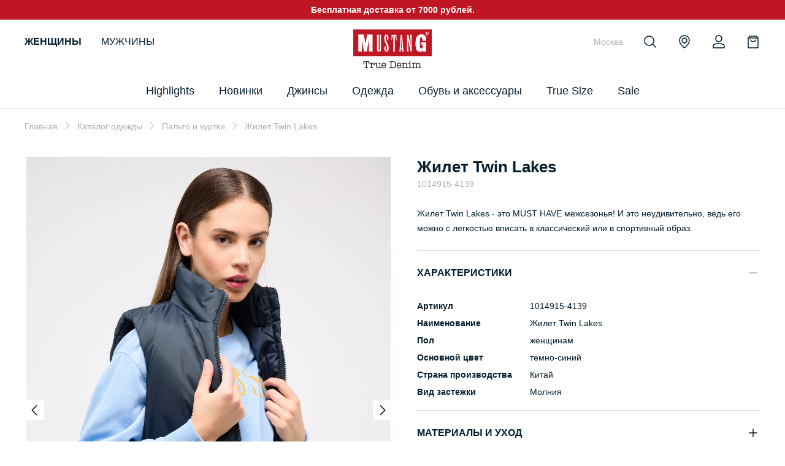

--- FILE ---
content_type: text/html; charset=UTF-8
request_url: https://ru.mustang-jeans.com/catalog/clothes/coats-and-jackets/1014915-4139/
body_size: 15168
content:
<!DOCTYPE html>
<html lang="ru">

<head>

    <meta http-equiv="Content-Type" content="text/html; charset=UTF-8" />
<meta name="description" content="Купить жилет twin lakes по доступным ценам. ✔ Быстрая доставка. ✔ Жилет Twin Lakes в большом ассортименте в официальном интернет-магазине MUSTANG." />
<script type="text/javascript" data-skip-moving="true">(function(w, d, n) {var cl = "bx-core";var ht = d.documentElement;var htc = ht ? ht.className : undefined;if (htc === undefined || htc.indexOf(cl) !== -1){return;}var ua = n.userAgent;if (/(iPad;)|(iPhone;)/i.test(ua)){cl += " bx-ios";}else if (/Android/i.test(ua)){cl += " bx-android";}cl += (/(ipad|iphone|android|mobile|touch)/i.test(ua) ? " bx-touch" : " bx-no-touch");cl += w.devicePixelRatio && w.devicePixelRatio >= 2? " bx-retina": " bx-no-retina";var ieVersion = -1;if (/AppleWebKit/.test(ua)){cl += " bx-chrome";}else if ((ieVersion = getIeVersion()) > 0){cl += " bx-ie bx-ie" + ieVersion;if (ieVersion > 7 && ieVersion < 10 && !isDoctype()){cl += " bx-quirks";}}else if (/Opera/.test(ua)){cl += " bx-opera";}else if (/Gecko/.test(ua)){cl += " bx-firefox";}if (/Macintosh/i.test(ua)){cl += " bx-mac";}ht.className = htc ? htc + " " + cl : cl;function isDoctype(){if (d.compatMode){return d.compatMode == "CSS1Compat";}return d.documentElement && d.documentElement.clientHeight;}function getIeVersion(){if (/Opera/i.test(ua) || /Webkit/i.test(ua) || /Firefox/i.test(ua) || /Chrome/i.test(ua)){return -1;}var rv = -1;if (!!(w.MSStream) && !(w.ActiveXObject) && ("ActiveXObject" in w)){rv = 11;}else if (!!d.documentMode && d.documentMode >= 10){rv = 10;}else if (!!d.documentMode && d.documentMode >= 9){rv = 9;}else if (d.attachEvent && !/Opera/.test(ua)){rv = 8;}if (rv == -1 || rv == 8){var re;if (n.appName == "Microsoft Internet Explorer"){re = new RegExp("MSIE ([0-9]+[\.0-9]*)");if (re.exec(ua) != null){rv = parseFloat(RegExp.$1);}}else if (n.appName == "Netscape"){rv = 11;re = new RegExp("Trident/.*rv:([0-9]+[\.0-9]*)");if (re.exec(ua) != null){rv = parseFloat(RegExp.$1);}}}return rv;}})(window, document, navigator);</script>

<link href="/local/templates/.default/components/bitrix/catalog/.default/style.css?16381723361122" type="text/css"  rel="stylesheet" />
<link href="/local/templates/main_stempl/css/main.css?1761902245348808" type="text/css"  data-template-style="true"  rel="stylesheet" />
<link href="/local/templates/main_stempl/css/fancybox.css?163880484315699" type="text/css"  data-template-style="true"  rel="stylesheet" />
<link href="/local/templates/main_stempl/css/custom.css?17604288014420" type="text/css"  data-template-style="true"  rel="stylesheet" />


<link rel="preload" href="/local/templates/main_stempl/js/lib/fancybox.umd.js?1638804730" as="script">
<link rel="preload" href="/local/templates/main_stempl/js/lib/splide.min.js?1638266751" as="script">
<link rel="preload" href="/local/templates/main_stempl/js/lib/easy.js?1638266751" as="script">
<link rel="preload" href="/local/templates/main_stempl/js/lib/jquery.mask.min.js?1638172338" as="script">
<link rel="preload" href="/local/templates/main_stempl/js/modules/lazyLoad.js?1638812351" as="script">
<link rel="preload" href="/local/templates/main_stempl/js/modules/sliders.js?1639340930" as="script">
<link rel="preload" href="/local/templates/main_stempl/js/modules/header.js?1638876654" as="script">
<link rel="preload" href="/local/templates/main_stempl/js/modules/modal.js?1639845693" as="script">
<link rel="preload" href="/local/templates/main_stempl/js/modules/events.js?1639234378" as="script">
<link rel="preload" href="/local/templates/main_stempl/js/ecommerce.js?1692287330" as="script">
<link rel="preload" href="/local/templates/main_stempl/js/custom.js?1760428801" as="script">
<link rel="preload" href="/local/templates/main_stempl/js/lib/js-image-zoom.js?1638266751" as="script">
<link rel="preload" href="/local/templates/main_stempl/js/modules/card.js?1680599235" as="script">

    <title>Жилет Twin Lakes - цена в официальном интернет-магазине MUSTANG</title>

    
    
    <meta property="og:title" content="Жилет Twin Lakes - цена в официальном интернет-магазине MUSTANG">
    <meta property="og:description" content="Купить жилет twin lakes по доступным ценам. ✔ Быстрая доставка. ✔ Жилет Twin Lakes в большом ассортименте в официальном интернет-магазине MUSTANG.">

    <meta property="og:url" content="https://ru.mustang-jeans.com/catalog/clothes/coats-and-jackets/1014915-4139/">
    
    <meta property="og:locale" content="ru_RU" />
    <meta property="og:type" content="website" />

    <meta property="og:site_name" content="Официальный интернет-магазин MUSTANG в России" />
    <meta property="og:image" content="https://ru.mustang-jeans.com/upload/content/1a66036a-5b1a-11ef-b775-005056043025/13e79eb2-b445-11ee-80f5-005056042f27_1.jpg" />
    <meta property="og:image:width" content="2286">
    <meta property="og:image:height" content="3300">
    
    
    <meta name="SKYPE_TOOLBAR" content="SKYPE_TOOLBAR_PARSER_COMPATIBLE" />
    <meta name="viewport" content="initial-scale=1.0, width=device-width" />
    <meta name="format-detection" content="telephone=no" />

    
    <meta name="yandex-verification" content="1104f3709f823eed" />
    
    <link rel="icon" href="/favicon.ico" type="image/x-icon" />
    <link rel="shortcut icon" href="/favicon.ico" type="image/x-icon" />

    <script data-skip-moving="true" src="/local/templates/main_stempl/js/lib/jquery-3.4.1.min.js"></script>

<link rel="preconnect" href="https://fonts.googleapis.com">
<link rel="preconnect" href="https://fonts.gstatic.com" crossorigin>
<link href="https://fonts.googleapis.com/css2?family=Open+Sans:ital,wght@0,300;0,400;0,600;0,700;1,400;1,600;1,700&display=swap" rel="stylesheet">
<link href="https://fonts.googleapis.com/css2?family=Roboto:wght@300&display=swap" rel="stylesheet">
<meta name="facebook-domain-verification" content="fkkroc1qmll8s274h2o84zi6yawv1e" />

        <script data-skip-moving="true" type="text/javascript">
        var rrPartnerId = "61ea7c4697a5250ff4226702";
        var rrApi = {};
        var rrApiOnReady = rrApiOnReady || [];
        rrApi.addToBasket = rrApi.order = rrApi.categoryView = rrApi.view = rrApi.recomMouseDown = rrApi.recomAddToCart = function() {};
        (function(d) {
            var ref = d.getElementsByTagName('script')[0];
            var apiJs, apiJsId = 'rrApi-jssdk';
            if (d.getElementById(apiJsId)) return;
            apiJs = d.createElement('script');
            apiJs.id = apiJsId;
            apiJs.async = true;
            apiJs.src = "//cdn.retailrocket.ru/content/javascript/tracking.js";
            ref.parentNode.insertBefore(apiJs, ref);
        }(document));
    </script>
    
    

<script type="text/javascript" data-skip-moving="true">!function(){var t=document.createElement("script");t.type="text/javascript",t.async=!0,t.src="https://vk.com/js/api/openapi.js?169",t.onload=function(){VK.Retargeting.Init("VK-RTRG-1186682-cuBk"),VK.Retargeting.Hit()},document.head.appendChild(t)}();</script>
<noscript><img src="https://vk.com/rtrg?p=VK-RTRG-1186682-cuBk" style="position:fixed; left:-999px;" alt=""/></noscript> 
    
 
<!-- Yandex.Metrika counter -->
<noscript><div><img src="https://mc.yandex.ru/watch/44405302" style="position:absolute; left:-9999px;" alt="" /></div></noscript>
<!-- /Yandex.Metrika counter -->

    
</head>

<body class="">

    <div class="overlay dark-overlay js-overlay"></div>

    <header class="header">

        <div class="headerTop">
            <div class="headerInner">
                Бесплатная доставка от 7000 рублей.
            </div>
        </div>

        <div class="headerContent">
            <div class="headerInner">

    			<div class="headerGender">
    				<a href="/women/" class="active">Женщины</a>
    				<a href="/men/" >Мужчины</a>
    			</div>
            
            
                                    <a href="/" class="headerLogo"></a>
                
                <div class="nav">

<div class="navList">

<div class="navEl navEl_main navEl_sub">
    <span class="navElLink">Highlights</span>
    <div class="navElSub">
        <div class="navElLinks">
            <div class="navElLinksTitle">Наше вдохновение</div>
                            <a class="nav__menu-link" href="/highlights/logo/productcat_women/">LOGO</a>
                            <a class="nav__menu-link" href="/catalog/jeans/productcat_women/color_black;white;gray/">Black&White denim</a>
                    </div>
        <div class="navElLinks">
            <div class="navElLinksTitle">Актуальное</div>
                            <a class="nav__menu-link" href="/highlights/keymodels/productcat_women/">Ключевые модели</a>
                            <a class="nav__menu-link" href="/new/productcat_women/">Новая коллекция</a>
                            <a class="nav__menu-link" href="/about_mustang/">Кампания</a>
                    </div>
        
        		<div class="navElBanners">
            			<a href="/highlights/keymodels/productcat_women/" class="navElBannersItem">
				<span class="navElBannersItemImg">
					<img class="lazy" data-src="/upload/iblock/8a9/8a98b88e4fe09d4c56a304201ad4f73f.png" alt="">
				</span>
				<span class="navElBannersItemTitle">Наши ключевые модели</span>
			</a>
					</div>
		        
        
    </div>
</div>

<div class="navEl navEl_main navEl_sub">
    
	        <a class="navElLink" href="/new/productcat_women/">Новинки</a>
        <div class="navElSub">
        <div class="navElLinks">
            <a href="/new/productcat_women/" class="navElLinksAll">ПОСМОТРЕТЬ ВСЕ</a>
                        	                    <a class="nav__menu-subtitle" href="/new/jeans/productcat_women/">Джинсы</a>
                                        	                    <a class="nav__menu-subtitle" href="/new/clothes/sweaters-and-hoodies/productcat_women/">Свитеры и толстовки</a>
                                        	                    <a class="nav__menu-subtitle" href="/new/clothes/t-shirts/productcat_women/">Футболки</a>
                                        	                    <a class="nav__menu-subtitle" href="/new/clothes/coats-and-jackets/productcat_women/">Пальто и куртки</a>
                                        	                    <a class="nav__menu-subtitle" href="/new/clothes/blouses/productcat_women/">Блузки</a>
                                        	                    <a class="nav__menu-subtitle" href="/new/clothes/polo/productcat_women/">Поло</a>
                                        	                    <a class="nav__menu-subtitle" href="/new/clothes/trousers/productcat_women/">Брюки</a>
                                        	                    <a class="nav__menu-subtitle" href="/new/clothes/dresses-and-skirts/productcat_women/">Платья и юбки</a>
                                        	                    <a class="nav__menu-subtitle" href="/new/clothes/shorts/productcat_women/">Шорты</a>
                                        	                    <a class="nav__menu-subtitle" href="/new/shoes-and-accessories/sneakers/productcat_women/">Кроссовки и кеды</a>
                                        	                    <a class="nav__menu-subtitle" href="/new/shoes-and-accessories/belts/productcat_women/">Ремни</a>
                                        	                    <a class="nav__menu-subtitle" href="/new/shoes-and-accessories/bags-and-backpacks/productcat_women/">Сумки и рюкзаки</a>
                                        	                    <a class="nav__menu-subtitle" href="/new/shoes-and-accessories/hats/productcat_women/">Головные уборы</a>
                                        	                    <a class="nav__menu-subtitle" href="/new/shoes-and-accessories/boots/productcat_women/">Ботинки</a>
                                        	                    <a class="nav__menu-subtitle" href="/new/shoes-and-accessories/scarves-and-gloves/productcat_women/">Шарфы и перчатки</a>
                                    </div>
            
        		<div class="navElBanners">
            			<a href="/catalog/clothes/sweaters-and-hoodies/productcat_women/" class="navElBannersItem">
				<span class="navElBannersItemImg">
					<img class="lazy" data-src="/upload/iblock/2b8/2b80eb1e8c40ced8ea3dba524a8a8580.png" alt="">
				</span>
				<span class="navElBannersItemTitle">MUST HAVE</span>
			</a>
						<a href="/catalog/jeans/productcat_women/" class="navElBannersItem">
				<span class="navElBannersItemImg">
					<img class="lazy" data-src="/upload/iblock/dd3/dd3502c8679a95598e71f64dce709a58.png" alt="">
				</span>
				<span class="navElBannersItemTitle">DENIM-LOOK </span>
			</a>
						<a href="/catalog/clothes/coats-and-jackets/productcat_women/" class="navElBannersItem">
				<span class="navElBannersItemImg">
					<img class="lazy" data-src="/upload/iblock/ef4/ef459c001de1b3b42259cac9de001f4e.png" alt="">
				</span>
				<span class="navElBannersItemTitle">LUXURY & CASUAL</span>
			</a>
					</div>
		            
            
        
    </div>
</div>
    

<div class="navEl navEl_main navEl_sub">
	        <a class="navElLink" href="/catalog/jeans/productcat_women/">Джинсы</a>
        <div class="navElSub">

        <div class="navElLinks">
            <div class="navElLinksTitle">Fits</div>
                                    	                    <a class="nav__menu-link" href="/catalog/jeans/pantleg_tapered/productcat_women/">Tapered</a>
                                        	                    <a class="nav__menu-link" href="/catalog/jeans/pantleg_wide/productcat_women/">Wide</a>
                                        	                    <a class="nav__menu-link" href="/catalog/jeans/pantleg_slim/productcat_women/">Slim</a>
                                        	                    <a class="nav__menu-link" href="/catalog/jeans/pantleg_straight/productcat_women/">Straight</a>
                                        	                    <a class="nav__menu-link" href="/catalog/jeans/pantleg_skinny/productcat_women/">Skinny</a>
                                        	                    <a class="nav__menu-link" href="/catalog/jeans/pantleg_boot/productcat_women/">Boot</a>
                                        	                    <a class="nav__menu-link" href="/catalog/jeans/pantleg_relaxed/productcat_women/">Relaxed</a>
                                        	                    <a class="nav__menu-link" href="/catalog/jeans/pantleg_bootcut/productcat_women/">Bootcut</a>
                                    </div>
    
        <div class="navElLinks">
            <div class="navElLinksTitle">Denim specials</div>
            
            <a class="nav__menu-link" href="/catalog/jeans/productcat_women/color_black;white;gray/">Black&White denim</a>
        </div>
    
        		<div class="navElBanners">
            			<a href="/catalog/jeans/productcat_women/" class="navElBannersItem">
				<span class="navElBannersItemImg">
					<img class="lazy" data-src="/upload/iblock/4fe/4fe02cdb674eccb3cd3f106c3819fdf5.jpeg" alt="">
				</span>
				<span class="navElBannersItemTitle">Ваши идеальные джинсы</span>
			</a>
					</div>
		    </div>
</div>

<div class="navEl navEl_main navEl_sub">
	        <a class="navElLink" href="/catalog/clothes/productcat_women/">Одежда</a>
        <div class="navElSub">

        <div class="navElLinks">
            <a href="/catalog/clothes/productcat_women/" class="navElLinksAll">ПОСМОТРЕТЬ ВСЕ</a>
            
                        	                <a class="nav__menu-link" href="/catalog/clothes/t-shirts/productcat_women/">Футболки</a>
                                        	                <a class="nav__menu-link" href="/catalog/clothes/sweaters-and-hoodies/productcat_women/">Свитеры и толстовки</a>
                                        	                <a class="nav__menu-link" href="/catalog/clothes/blouses/productcat_women/">Блузки</a>
                                        	                <a class="nav__menu-link" href="/catalog/clothes/coats-and-jackets/productcat_women/">Пальто и куртки</a>
                                        	                <a class="nav__menu-link" href="/catalog/clothes/trousers/productcat_women/">Брюки</a>
                                        	                <a class="nav__menu-link" href="/catalog/clothes/dresses-and-skirts/productcat_women/">Платья и юбки</a>
                                        	                <a class="nav__menu-link" href="/catalog/clothes/shorts/productcat_women/">Шорты</a>
                                        	                <a class="nav__menu-link" href="/catalog/clothes/polo/productcat_women/">Поло</a>
                                    </div>
    
        		<div class="navElBanners">
            			<a href="/catalog/clothes/blouses/productcat_women/" class="navElBannersItem">
				<span class="navElBannersItemImg">
					<img class="lazy" data-src="/upload/iblock/3eb/3eb893ae53b7ec437489467ec688a481.png" alt="">
				</span>
				<span class="navElBannersItemTitle">Блузки</span>
			</a>
					</div>
		    </div>
</div>
    

    

<div class="navEl navEl_main navEl_sub">
	        <a class="navElLink" href="/catalog/shoes-and-accessories/productcat_women/">Обувь и аксессуары</a>
        <div class="navElSub">

        <div class="navElLinks">
            <a href="/catalog/shoes-and-accessories/productcat_women/" class="navElLinksAll">ПОСМОТРЕТЬ ВСЕ</a>
            
                        	                <a class="nav__menu-link" href="/catalog/shoes-and-accessories/sneakers/productcat_women/">Кроссовки и кеды</a>
                                        	                <a class="nav__menu-link" href="/catalog/shoes-and-accessories/belts/productcat_women/">Ремни</a>
                                        	                <a class="nav__menu-link" href="/catalog/shoes-and-accessories/bags-and-backpacks/productcat_women/">Сумки и рюкзаки</a>
                                        	                <a class="nav__menu-link" href="/catalog/shoes-and-accessories/hats/productcat_women/">Головные уборы</a>
                                        	                <a class="nav__menu-link" href="/catalog/shoes-and-accessories/scarves-and-gloves/productcat_women/">Шарфы и перчатки</a>
                                        	                <a class="nav__menu-link" href="/catalog/shoes-and-accessories/boots/productcat_women/">Ботинки</a>
                                    </div>
    
        		<div class="navElBanners">
            			<a href="/catalog/shoes-and-accessories/bags-and-backpacks/productcat_women/" class="navElBannersItem">
				<span class="navElBannersItemImg">
					<img class="lazy" data-src="/upload/iblock/b1b/b1b665fbac984dfcc6f0fabd31b23ed3.png" alt="">
				</span>
				<span class="navElBannersItemTitle">Сумки и рюкзаки</span>
			</a>
					</div>
		    </div>
</div>
    

<div class="navEl navEl_main">
    <a href="/highlights/truesize/productcat_women/" class="navElLink">True Size</a>
</div>

<div class="navEl navEl_main navEl_sub">
    
	        <a class="navElLink" href="/sale/productcat_women/">Sale</a>
        <div class="navElSub">
        <div class="navElLinks">
            <a href="/sale/productcat_women/" class="navElLinksAll">ПОСМОТРЕТЬ ВСЕ</a>
                        	                    <a class="nav__menu-subtitle" href="/sale/jeans/productcat_women/">Джинсы</a>
                                        	                    <a class="nav__menu-subtitle" href="/sale/clothes/t-shirts/productcat_women/">Футболки</a>
                                        	                    <a class="nav__menu-subtitle" href="/sale/clothes/blouses/productcat_women/">Блузки</a>
                                        	                    <a class="nav__menu-subtitle" href="/sale/clothes/coats-and-jackets/productcat_women/">Пальто и куртки</a>
                                        	                    <a class="nav__menu-subtitle" href="/sale/clothes/dresses-and-skirts/productcat_women/">Платья и юбки</a>
                                        	                    <a class="nav__menu-subtitle" href="/sale/clothes/sweaters-and-hoodies/productcat_women/">Свитеры и толстовки</a>
                                        	                    <a class="nav__menu-subtitle" href="/sale/clothes/trousers/productcat_women/">Брюки</a>
                                        	                    <a class="nav__menu-subtitle" href="/sale/clothes/shorts/productcat_women/">Шорты</a>
                                        	                    <a class="nav__menu-subtitle" href="/sale/shoes-and-accessories/belts/productcat_women/">Ремни</a>
                                        	                    <a class="nav__menu-subtitle" href="/sale/shoes-and-accessories/boots/productcat_women/">Ботинки</a>
                                        	                    <a class="nav__menu-subtitle" href="/sale/shoes-and-accessories/bags-and-backpacks/productcat_women/">Сумки и рюкзаки</a>
                                        	                    <a class="nav__menu-subtitle" href="/sale/shoes-and-accessories/hats/productcat_women/">Головные уборы</a>
                                        	                    <a class="nav__menu-subtitle" href="/sale/shoes-and-accessories/sneakers/productcat_women/">Кроссовки и кеды</a>
                                        	                    <a class="nav__menu-subtitle" href="/sale/shoes-and-accessories/scarves-and-gloves/productcat_women/">Шарфы и перчатки</a>
                                    </div>
            
        		<div class="navElBanners">
            			<a href="/sale/productcat_women/" class="navElBannersItem">
				<span class="navElBannersItemImg">
					<img class="lazy" data-src="/upload/iblock/54d/54d628181e3fcfd18659d93a1657721e.jpg" alt="">
				</span>
				<span class="navElBannersItemTitle">ОДЕЖДА</span>
			</a>
						<a href="/sale/jeans/productcat_women/" class="navElBannersItem">
				<span class="navElBannersItemImg">
					<img class="lazy" data-src="/upload/iblock/d59/d59c896d2f234eb07c7bcd205ab2ef2f.jpg" alt="">
				</span>
				<span class="navElBannersItemTitle">ДЖИНСЫ & БРЮКИ</span>
			</a>
					</div>
		            
            
        
    </div>
</div>

</div>

	
                </div>

                <div class="navOverlay"></div>
    
    			
    
    			<div class="headerLinks">
    			
                    <div class="headerCity showModal" data-modal=".modalLocation"><span class="headerLocationCurrent">Москва</span></div>
    			
    			
                    <div class="headerSearch"><span class="headerSearchBtn"><i></i></span></div>
                    
                    <a href="/stores/" class="headerLocation"><span class="headerLocationBtn"><i></i></span></a>
    			

    					
                                        
                    <div class="headerAcc">
    			    
                        <span class="headerAccBtn"><i></i></span>
    					
    					
    					    					
    					
<div class="headerPopup headerPopupUserMain popup-login">
	<div class="popup-login__body">
        <h3 class="popup-login__title">Войти</h3>
		<div class="headerPopupClose"></div>

	<form name="form_auth" class="popup-login js-login-form" method="post" target="_top" action="/local/ajax/auth.php"
        autocomplete="off" style="display: block;"
        onsubmit="headerPopLogin(this);return false;"
	>
	
        <input type="hidden" name="AJAX_ACTION" value="AUTH" />
		<input type="hidden" name="AUTH_FORM" value="Y" />
		<input type="hidden" name="TYPE" value="AUTH" />
        
		<div class="input popup-login__input">
			<label class="input__label"><span class="input_error-text"></span></label>
			<input required placeholder="Ваш логин" class="input__input" type="email" name="USER_LOGIN" maxlength="255" value="" />
		</div>
		<div class="input popup-login__input">
			<label class="input__label"><span class="input_error-text"></span></label>
			<input required placeholder="Пароль" class="input__input" type="password" name="USER_PASSWORD" maxlength="255"  />
		</div>

        <input type="hidden" name="USER_REMEMBER" value="Y" />
        <input type="hidden" name="Login" value="" />
        
		<button class="popup-login__btn-login" type="submit">Войти</button>
		
		

		
	</form>
	
<noindex>
	<a class="popup-login__link" href="/account/?forgot_password=yes" rel="nofollow">Забыли пароль?</a>
</noindex>

	</div>
	<div class="popup-login__footer">
			<p class="popup-login__text">Впервые на сайте?</p>
		<noindex>
		<a class="popup-login__btn-reg" href="/register/" rel="nofollow">Зарегистрироваться</a>
	    </noindex>
    	</div>
</div>
        					    					
    					
    					    					
    				</div>	
    					
                        			
    					
    				
    				
    				    				
    				
    				
                        				
    				
    				<div class="headerBasket">
    
    				                        

            <span class="headerBasketBtn"><i></i></span>
    

    	
	<div class="headerPopup headerBasketPopup">
		<div class="headerPopupClose"></div>
		<div class="headerPopupContent">
			<div class="basketCompactEmpty">
				<div class="basketCompactEmptyTitle">Ваша корзина пуста</div>
				<div class="basketCompactEmptyText">
					Вы ещё ничего не добавили в корзину
				</div>
				<div class="basketCompactEmptyBtn js-headerPopupClose">Начать покупки</div>
			</div>
		</div>
	</div>
	
		
                                            
                    </div>
                    
    				
    			</div>
                
				<a href="#" class="headerNav"><i></i></a>
                
                
<form action="/search/" method="get" class="mainSearch">
	<div class="mainSearchVal">
		<input type="text" value="" autocomplete="off" name="q" placeholder="Поиск..." id="header-search-input">
	</div>
	<div class="mainSearchSubmit">
		<button type="submit"><i></i></button>
	</div>
	<div class="mainSearchList"></div>
</form>

                
                

            </div>
        </div>
    </header>

    
    
    
<div class="mobNav">
	<div class="mobNavInner">
		<div class="mobNavClose">Меню</div>
		<div class="mobNavContent">
			<ul>
                			

	<li class="mobNavSub active">
		<span class="mobNavTitle">ЖЕНЩИНЫ</span>
		<ul>
		

			<li>
				<span class="mobNavTitle">Highlights</span>
				<ul>
                    <li>
                        <span class="mobNavTitle">Наше вдохновение</span>
                        <ul>
    					                            <li><a href="/highlights/logo/productcat_women/">LOGO</a></li>
                                                    <li><a href="/catalog/jeans/productcat_women/color_black;white;gray/">Black&White denim</a></li>
                                                </ul>
                    </li>
                    <li>
                        <span class="mobNavTitle">Актуальное</span>
                        <ul>
    					                            <li><a href="/highlights/keymodels/productcat_women/">Ключевые модели</a></li>
                                                    <li><a href="/new/productcat_women/">Новая коллекция</a></li>
                                                    <li><a href="/about_mustang/">Кампания</a></li>
                                                </ul>
                    </li>
                    
				</ul>
			</li>
			
			
		
			<li >
                				<span class="mobNavTitle">Новинки</span>
				<ul>
					<li><a href="/new/productcat_women/">ПОСМОТРЕТЬ ВСЕ</a></li>
					                    	                            <li><a href="/new/jeans/productcat_women/">Джинсы</a></li>
                                                                	                            <li><a href="/new/clothes/sweaters-and-hoodies/productcat_women/">Свитеры и толстовки</a></li>
                                                                	                            <li><a href="/new/clothes/t-shirts/productcat_women/">Футболки</a></li>
                                                                	                            <li><a href="/new/clothes/coats-and-jackets/productcat_women/">Пальто и куртки</a></li>
                                                                	                            <li><a href="/new/clothes/blouses/productcat_women/">Блузки</a></li>
                                                                	                            <li><a href="/new/clothes/polo/productcat_women/">Поло</a></li>
                                                                	                            <li><a href="/new/clothes/trousers/productcat_women/">Брюки</a></li>
                                                                	                            <li><a href="/new/clothes/dresses-and-skirts/productcat_women/">Платья и юбки</a></li>
                                                                	                            <li><a href="/new/clothes/shorts/productcat_women/">Шорты</a></li>
                                                                	                            <li><a href="/new/shoes-and-accessories/sneakers/productcat_women/">Кроссовки и кеды</a></li>
                                                                	                            <li><a href="/new/shoes-and-accessories/belts/productcat_women/">Ремни</a></li>
                                                                	                            <li><a href="/new/shoes-and-accessories/bags-and-backpacks/productcat_women/">Сумки и рюкзаки</a></li>
                                                                	                            <li><a href="/new/shoes-and-accessories/hats/productcat_women/">Головные уборы</a></li>
                                                                	                            <li><a href="/new/shoes-and-accessories/boots/productcat_women/">Ботинки</a></li>
                                                                	                            <li><a href="/new/shoes-and-accessories/scarves-and-gloves/productcat_women/">Шарфы и перчатки</a></li>
                                            				</ul>
			</li>
			<li >
                			
				<span class="mobNavTitle">Джинсы</span>
				<ul>
                    <li>
                        <span class="mobNavTitle">Fits</span>
                        <ul>
    					                        	                                <li><a href="/catalog/jeans/pantleg_tapered/productcat_women/">Tapered</a></li>
                                                                            	                                <li><a href="/catalog/jeans/pantleg_wide/productcat_women/">Wide</a></li>
                                                                            	                                <li><a href="/catalog/jeans/pantleg_slim/productcat_women/">Slim</a></li>
                                                                            	                                <li><a href="/catalog/jeans/pantleg_straight/productcat_women/">Straight</a></li>
                                                                            	                                <li><a href="/catalog/jeans/pantleg_skinny/productcat_women/">Skinny</a></li>
                                                                            	                                <li><a href="/catalog/jeans/pantleg_boot/productcat_women/">Boot</a></li>
                                                                            	                                <li><a href="/catalog/jeans/pantleg_relaxed/productcat_women/">Relaxed</a></li>
                                                                            	                                <li><a href="/catalog/jeans/pantleg_bootcut/productcat_women/">Bootcut</a></li>
                                                                            </ul>
                    </li>
                    <li>
                        <span class="mobNavTitle">Denim specials</span>
                        <ul>
                            <li><a href="/catalog/jeans/productcat_women/color_black;white;gray/">Black&White denim</a></li>
                        </ul>
                    </li>
                    
				</ul>
			</li>
			<li class="active">
                				<span class="mobNavTitle">Одежда</span>
				<ul>
					<li><a href="/catalog/clothes/productcat_women/">ПОСМОТРЕТЬ ВСЕ</a></li>
					                    	                            <li><a href="/catalog/clothes/t-shirts/productcat_women/">Футболки</a></li>
                        					                    	                            <li><a href="/catalog/clothes/sweaters-and-hoodies/productcat_women/">Свитеры и толстовки</a></li>
                        					                    	                            <li><a href="/catalog/clothes/blouses/productcat_women/">Блузки</a></li>
                        					                    	                            <li><a href="/catalog/clothes/coats-and-jackets/productcat_women/">Пальто и куртки</a></li>
                        					                    	                            <li><a href="/catalog/clothes/trousers/productcat_women/">Брюки</a></li>
                        					                    	                            <li><a href="/catalog/clothes/dresses-and-skirts/productcat_women/">Платья и юбки</a></li>
                        					                    	                            <li><a href="/catalog/clothes/shorts/productcat_women/">Шорты</a></li>
                        					                    	                            <li><a href="/catalog/clothes/polo/productcat_women/">Поло</a></li>
                        									</ul>
			</li>
			
			<li >
                				<span class="mobNavTitle">Обувь и аксессуары</span>
				<ul>
					<li><a href="/catalog/shoes-and-accessories/productcat_women/">ПОСМОТРЕТЬ ВСЕ</a></li>
					                    	                            <li><a href="/catalog/shoes-and-accessories/sneakers/productcat_women/">Кроссовки и кеды</a></li>
                        					                    	                            <li><a href="/catalog/shoes-and-accessories/belts/productcat_women/">Ремни</a></li>
                        					                    	                            <li><a href="/catalog/shoes-and-accessories/bags-and-backpacks/productcat_women/">Сумки и рюкзаки</a></li>
                        					                    	                            <li><a href="/catalog/shoes-and-accessories/hats/productcat_women/">Головные уборы</a></li>
                        					                    	                            <li><a href="/catalog/shoes-and-accessories/scarves-and-gloves/productcat_women/">Шарфы и перчатки</a></li>
                        					                    	                            <li><a href="/catalog/shoes-and-accessories/boots/productcat_women/">Ботинки</a></li>
                        									</ul>
			</li>
			
			<li >
				<a href="/highlights/truesize/productcat_women/" class="mobNavTitle">True Size</a>
			</li>
			
			
			<li >
                				<span class="mobNavTitle">Sale</span>
				<ul>
					<li><a href="/sale/productcat_women/">ПОСМОТРЕТЬ ВСЕ</a></li>
					                    	                            <li><a href="/sale/jeans/productcat_women/">Джинсы</a></li>
                        					                    	                            <li><a href="/sale/clothes/t-shirts/productcat_women/">Футболки</a></li>
                        					                    	                            <li><a href="/sale/clothes/blouses/productcat_women/">Блузки</a></li>
                        					                    	                            <li><a href="/sale/clothes/coats-and-jackets/productcat_women/">Пальто и куртки</a></li>
                        					                    	                            <li><a href="/sale/clothes/dresses-and-skirts/productcat_women/">Платья и юбки</a></li>
                        					                    	                            <li><a href="/sale/clothes/sweaters-and-hoodies/productcat_women/">Свитеры и толстовки</a></li>
                        					                    	                            <li><a href="/sale/clothes/trousers/productcat_women/">Брюки</a></li>
                        					                    	                            <li><a href="/sale/clothes/shorts/productcat_women/">Шорты</a></li>
                        					                    	                            <li><a href="/sale/shoes-and-accessories/belts/productcat_women/">Ремни</a></li>
                        					                    	                            <li><a href="/sale/shoes-and-accessories/boots/productcat_women/">Ботинки</a></li>
                        					                    	                            <li><a href="/sale/shoes-and-accessories/bags-and-backpacks/productcat_women/">Сумки и рюкзаки</a></li>
                        					                    	                            <li><a href="/sale/shoes-and-accessories/hats/productcat_women/">Головные уборы</a></li>
                        					                    	                            <li><a href="/sale/shoes-and-accessories/sneakers/productcat_women/">Кроссовки и кеды</a></li>
                        					                    	                            <li><a href="/sale/shoes-and-accessories/scarves-and-gloves/productcat_women/">Шарфы и перчатки</a></li>
                        									</ul>
			</li>
			
			
			
			
		</ul>
	</li>
	
	
	
	<li class="mobNavSub ">
		<span class="mobNavTitle">МУЖЧИНЫ</span>
		<ul>
		

			<li>
				<span class="mobNavTitle">Highlights</span>
				<ul>
                    <li>
                        <span class="mobNavTitle">Наше вдохновение</span>
                        <ul>
    					                            <li><a href="/highlights/logo/productcat_men/">LOGO</a></li>
                                                    <li><a href="/catalog/jeans/productcat_men/color_black;white;gray/">Black&White denim</a></li>
                                                </ul>
                    </li>
                    <li>
                        <span class="mobNavTitle">Актуальное</span>
                        <ul>
    					                            <li><a href="/highlights/keymodels/productcat_men/">Ключевые модели</a></li>
                                                    <li><a href="/new/productcat_men/">Новая коллекция</a></li>
                                                    <li><a href="/about_mustang/">Кампания</a></li>
                                                </ul>
                    </li>
                    
				</ul>
			</li>
			
			
		
			<li >
                				<span class="mobNavTitle">Новинки</span>
				<ul>
					<li><a href="/new/productcat_men/">ПОСМОТРЕТЬ ВСЕ</a></li>
					                    	                            <li><a href="/new/jeans/productcat_men/">Джинсы</a></li>
                                                                	                            <li><a href="/new/clothes/t-shirts/productcat_men/">Футболки</a></li>
                                                                	                            <li><a href="/new/clothes/sweaters-and-hoodies/productcat_men/">Свитеры и толстовки</a></li>
                                                                	                            <li><a href="/new/clothes/coats-and-jackets/productcat_men/">Пальто и куртки</a></li>
                                                                	                            <li><a href="/new/clothes/shirts/productcat_men/">Рубашки</a></li>
                                                                	                            <li><a href="/new/clothes/polo/productcat_men/">Поло</a></li>
                                                                	                            <li><a href="/new/clothes/trousers/productcat_men/">Брюки</a></li>
                                                                	                            <li><a href="/new/clothes/shorts/productcat_men/">Шорты</a></li>
                                                                	                            <li><a href="/new/clothes/underwear/productcat_men/">Нижнее белье</a></li>
                                                                	                            <li><a href="/new/shoes-and-accessories/bags-and-backpacks/productcat_men/">Сумки и рюкзаки</a></li>
                                                                	                            <li><a href="/new/shoes-and-accessories/sneakers/productcat_men/">Кроссовки и кеды</a></li>
                                                                	                            <li><a href="/new/shoes-and-accessories/belts/productcat_men/">Ремни</a></li>
                                                                	                            <li><a href="/new/shoes-and-accessories/boots/productcat_men/">Ботинки</a></li>
                                                                	                            <li><a href="/new/shoes-and-accessories/hats/productcat_men/">Головные уборы</a></li>
                                                                	                            <li><a href="/new/shoes-and-accessories/wallets/productcat_men/">Кошельки</a></li>
                                                                	                            <li><a href="/new/shoes-and-accessories/scarves-and-gloves/productcat_men/">Шарфы и перчатки</a></li>
                                            				</ul>
			</li>
			<li >
                			
				<span class="mobNavTitle">Джинсы</span>
				<ul>
                    <li>
                        <span class="mobNavTitle">Fits</span>
                        <ul>
                                                                                    <li><a href="/catalog/jeans/pantleg_straight/productcat_men/">Straight</a></li>
                                                                                                                <li><a href="/catalog/jeans/pantleg_slim/productcat_men/">Slim</a></li>
                                                                                                                <li><a href="/catalog/jeans/pantleg_tapered/productcat_men/">Tapered</a></li>
                                                                                                                <li><a href="/catalog/jeans/pantleg_wide/productcat_men/">Wide</a></li>
                                                                            </ul>
                    </li>
                    <li>
                        <span class="mobNavTitle">Denim specials</span>
                        <ul>
                            <li><a href="/catalog/jeans/productcat_men/color_black;white;gray/">Black&White denim</a></li>
                        </ul>
                    </li>
				</ul>
			</li>
			<li class="active">
                				<span class="mobNavTitle">Одежда</span>
				<ul>
					<li><a href="/catalog/clothes/productcat_men/">ПОСМОТРЕТЬ ВСЕ</a></li>
					                    	                            <li><a href="/catalog/clothes/t-shirts/productcat_men/">Футболки</a></li>
                        					                    	                            <li><a href="/catalog/clothes/sweaters-and-hoodies/productcat_men/">Свитеры и толстовки</a></li>
                        					                    	                            <li><a href="/catalog/clothes/coats-and-jackets/productcat_men/">Пальто и куртки</a></li>
                        					                    	                            <li><a href="/catalog/clothes/shirts/productcat_men/">Рубашки</a></li>
                        					                    	                            <li><a href="/catalog/clothes/shorts/productcat_men/">Шорты</a></li>
                        					                    	                            <li><a href="/catalog/clothes/trousers/productcat_men/">Брюки</a></li>
                        					                    	                            <li><a href="/catalog/clothes/polo/productcat_men/">Поло</a></li>
                        					                    	                            <li><a href="/catalog/clothes/underwear/productcat_men/">Нижнее белье</a></li>
                        									</ul>
			</li>
			
			<li >
                				<span class="mobNavTitle">Обувь и аксессуары</span>
				<ul>
					<li><a href="/catalog/shoes-and-accessories/productcat_men/">ПОСМОТРЕТЬ ВСЕ</a></li>
					                    	                            <li><a href="/catalog/shoes-and-accessories/bags-and-backpacks/productcat_men/">Сумки и рюкзаки</a></li>
                        					                    	                            <li><a href="/catalog/shoes-and-accessories/sneakers/productcat_men/">Кроссовки и кеды</a></li>
                        					                    	                            <li><a href="/catalog/shoes-and-accessories/belts/productcat_men/">Ремни</a></li>
                        					                    	                            <li><a href="/catalog/shoes-and-accessories/boots/productcat_men/">Ботинки</a></li>
                        					                    	                            <li><a href="/catalog/shoes-and-accessories/hats/productcat_men/">Головные уборы</a></li>
                        					                    	                            <li><a href="/catalog/shoes-and-accessories/scarves-and-gloves/productcat_men/">Шарфы и перчатки</a></li>
                        					                    	                            <li><a href="/catalog/shoes-and-accessories/wallets/productcat_men/">Кошельки</a></li>
                        									</ul>
			</li>
			
			<li >
				<a href="/highlights/truesize/productcat_men/" class="mobNavTitle">True Size</a>
			</li>
			
			
			<li >
                				<span class="mobNavTitle">Sale</span>
				<ul>
					<li><a href="/sale/productcat_men/">ПОСМОТРЕТЬ ВСЕ</a></li>
					                    	                            <li><a href="/sale/jeans/productcat_men/">Джинсы</a></li>
                        					                    	                            <li><a href="/sale/clothes/coats-and-jackets/productcat_men/">Пальто и куртки</a></li>
                        					                    	                            <li><a href="/sale/clothes/shorts/productcat_men/">Шорты</a></li>
                        					                    	                            <li><a href="/sale/clothes/trousers/productcat_men/">Брюки</a></li>
                        					                    	                            <li><a href="/sale/clothes/sweaters-and-hoodies/productcat_men/">Свитеры и толстовки</a></li>
                        					                    	                            <li><a href="/sale/clothes/t-shirts/productcat_men/">Футболки</a></li>
                        					                    	                            <li><a href="/sale/clothes/shirts/productcat_men/">Рубашки</a></li>
                        					                    	                            <li><a href="/sale/clothes/polo/productcat_men/">Поло</a></li>
                        					                    	                            <li><a href="/sale/clothes/underwear/productcat_men/">Нижнее белье</a></li>
                        					                    	                            <li><a href="/sale/shoes-and-accessories/belts/productcat_men/">Ремни</a></li>
                        					                    	                            <li><a href="/sale/shoes-and-accessories/hats/productcat_men/">Головные уборы</a></li>
                        					                    	                            <li><a href="/sale/shoes-and-accessories/bags-and-backpacks/productcat_men/">Сумки и рюкзаки</a></li>
                        					                    	                            <li><a href="/sale/shoes-and-accessories/scarves-and-gloves/productcat_men/">Шарфы и перчатки</a></li>
                        					                    	                            <li><a href="/sale/shoes-and-accessories/sneakers/productcat_men/">Кроссовки и кеды</a></li>
                        									</ul>
			</li>
			
					
			
		</ul>
	</li>
	<li><span class="mobNavCity showModal" data-modal=".modalLocation">РЕГИОН: Москва</span></li>
			
				
			</ul>
		</div>
	</div>
	<div class="mobNavOverlay"></div>
</div>  
    
    
    
            <div class="breadCrumbs"><span class="breadCrumbsEl"><a href="/" >Главная</a></span><span class="breadCrumbsEl"><a href="/catalog/clothes/" >Каталог одежды</a></span><span class="breadCrumbsEl"><a href="/catalog/clothes/dummy_coats-and-jackets/" >Пальто и куртки</a></span><span class="breadCrumbsEl"><span>Жилет Twin Lakes</span></span></div>
    
        <div class="contentBox">
        

            <div class="content">
                

                
            
	            

<div class="card">
	<div class="cardMedia">
	
			
        
                
    	<div class="cardLabels">
    		    	</div>
						

    	    		<div class="cardMediaMain splide">
    			<div class="cardMediaMainTrack splide__track">
    				<div class="cardMediaMainList splide__list">
    				        				        				        					<div class="cardMediaMainEl splide__slide" data-fancybox="card" data-src="/upload/resize_cache/content_webp/1a66036a-5b1a-11ef-b775-005056043025/13e79eb2-b445-11ee-80f5-005056042f27_1.webp">
							<img data-splide-lazy="/upload/resize_cache/content_webp/1a66036a-5b1a-11ef-b775-005056043025/13e79eb2-b445-11ee-80f5-005056042f27_1.webp" alt="">
    					</div>
    					    				        					<div class="cardMediaMainEl splide__slide" data-fancybox="card" data-src="/upload/resize_cache/content_webp/1a660d01-5b1a-11ef-b775-005056043025/13e79ee6-b445-11ee-80f5-005056042f27_2.webp">
							<img data-splide-lazy="/upload/resize_cache/content_webp/1a660d01-5b1a-11ef-b775-005056043025/13e79ee6-b445-11ee-80f5-005056042f27_2.webp" alt="">
    					</div>
    					    				        					<div class="cardMediaMainEl splide__slide" data-fancybox="card" data-src="/upload/resize_cache/content_webp/1a660d35-5b1a-11ef-b775-005056043025/1a2a0e95-b445-11ee-80f5-005056042f27_3.webp">
							<img data-splide-lazy="/upload/resize_cache/content_webp/1a660d35-5b1a-11ef-b775-005056043025/1a2a0e95-b445-11ee-80f5-005056042f27_3.webp" alt="">
    					</div>
    					    				        					<div class="cardMediaMainEl splide__slide" data-fancybox="card" data-src="/upload/resize_cache/content_webp/1a660d69-5b1a-11ef-b775-005056043025/1a2a0ec9-b445-11ee-80f5-005056042f27_4.webp">
							<img data-splide-lazy="/upload/resize_cache/content_webp/1a660d69-5b1a-11ef-b775-005056043025/1a2a0ec9-b445-11ee-80f5-005056042f27_4.webp" alt="">
    					</div>
    					    				        					<div class="cardMediaMainEl splide__slide" data-fancybox="card" data-src="/upload/resize_cache/content_webp/1a660d9d-5b1a-11ef-b775-005056043025/2026ec55-b445-11ee-80f5-005056042f27_5.webp">
							<img data-splide-lazy="/upload/resize_cache/content_webp/1a660d9d-5b1a-11ef-b775-005056043025/2026ec55-b445-11ee-80f5-005056042f27_5.webp" alt="">
    					</div>
    					    				        					<div class="cardMediaMainEl splide__slide" data-fancybox="card" data-src="/upload/resize_cache/content_webp/1a660dd1-5b1a-11ef-b775-005056043025/2026ecbf-b445-11ee-80f5-005056042f27_6.webp">
							<img data-splide-lazy="/upload/resize_cache/content_webp/1a660dd1-5b1a-11ef-b775-005056043025/2026ecbf-b445-11ee-80f5-005056042f27_6.webp" alt="">
    					</div>
    					    				        					<div class="cardMediaMainEl splide__slide" data-fancybox="card" data-src="/upload/resize_cache/content_webp/1a660e05-5b1a-11ef-b775-005056043025/5182a9b8-b445-11ee-80f5-005056042f27_7.webp">
							<img data-splide-lazy="/upload/resize_cache/content_webp/1a660e05-5b1a-11ef-b775-005056043025/5182a9b8-b445-11ee-80f5-005056042f27_7.webp" alt="">
    					</div>
    					    				        					<div class="cardMediaMainEl splide__slide" data-fancybox="card" data-src="/upload/resize_cache/content_webp/1a660e39-5b1a-11ef-b775-005056043025/5182aa46-b445-11ee-80f5-005056042f27_8.webp">
							<img data-splide-lazy="/upload/resize_cache/content_webp/1a660e39-5b1a-11ef-b775-005056043025/5182aa46-b445-11ee-80f5-005056042f27_8.webp" alt="">
    					</div>
    					    					
    				</div>
    			</div>
    		</div>
    
    		    	
	</div>

	<div class="cardInfo">
	
	
    	<div class="cardHead">
    		<h1 class="cardName">Жилет Twin Lakes</h1>
    		<div class="cardId">1014915-4139</div>
    		
    		
    		<div class="cardText">
    			    			<p>
    				Жилет Twin Lakes - это MUST HAVE межсезонья! И это неудивительно, ведь его можно с легкостью вписать в классический или в спортивный образ.    			</p>
    			    		</div>    		
    		

    	</div>	
	
		<form class="cardOfferForm cardOfferForm_1472400 cardBuy j-add-to-cart-form" onsubmit="window.siteScripts.cardBuyForm(this);return false;">
            <input type="hidden" id="currentProductID" name="productId" value="1472400"/>
            
            

    <input
    	type="hidden" class="item_data carItemData"
        data-id="1472400"
        data-name="Жилет Twin Lakes"
        data-price="0"
        data-category="Одежда/Пальто и куртки"
        data-category1="Одежда"
        data-category2="Пальто и куртки"
        data-size1=""
        data-size2=""
	/>
            
            			
						
			
		</form>
		
		
				

		
				
		<div class="cardAcc">
		
			            <div class="cardAccEl active">
            	<div class="cardAccElTitle">Характеристики</div>
            	<div class="cardAccElContent">
            		<div class="infoList">
            		            			<div class="infoListEl">
            				<div>Артикул</div>
            				<div>1014915-4139</div>
            			</div>
            		            			<div class="infoListEl">
            				<div>Наименование</div>
            				<div>Жилет Twin Lakes</div>
            			</div>
            		            			<div class="infoListEl">
            				<div>Пол</div>
            				<div>женщинам</div>
            			</div>
            		            			<div class="infoListEl">
            				<div>Основной цвет</div>
            				<div>темно-синий</div>
            			</div>
            		            			<div class="infoListEl">
            				<div>Страна производства</div>
            				<div>Китай</div>
            			</div>
            		            			<div class="infoListEl">
            				<div>Вид застежки</div>
            				<div>Молния</div>
            			</div>
            		            		</div>
            	</div>
            </div>
			            <div class="cardAccEl ">
            	<div class="cardAccElTitle">Материалы и уход</div>
            	<div class="cardAccElContent">
            		<div class="infoList">
            		            			<div class="infoListEl">
            				<div>Состав</div>
            				<div>100% полиэстер</div>
            			</div>
            		            			<div class="infoListEl">
            				<div>Уход за изделием</div>
            				<div>Бережная стирка при температуре не более 30С, химчистка запрещена, отбеливание запрещено, машинная сушка запрещена</div>
            			</div>
            		            		</div>
            	</div>
            </div>
						

			
			
						
		</div>
	</div>
	
	
	
	<div class="cardAbout">
		<div class="cardAboutInner">
			<div class="cardAboutList">
				<div class="cardAboutEl">
					<div class="cardAboutElImg"><img src="/local/templates/main_stempl/css/img/svg/cAbout3.svg" alt=""></div>
					<div class="cardAboutElTitle">
						<span>Официальный</span>интернет магазин
					</div>
				</div>
				<div class="cardAboutEl">
					<div class="cardAboutElImg"><img src="/local/templates/main_stempl/css/img/svg/cAbout7.svg" alt=""></div>
					<div class="cardAboutElTitle">
						TRUE SIZE — большие размеры
					</div>
				</div>
				<div class="cardAboutEl">
					<div class="cardAboutElImg"><img src="/local/templates/main_stempl/css/img/svg/cAbout6.svg" alt=""></div>
					<div class="cardAboutElTitle">
						<span>Новинки</span>каждую неделю
					</div>
				</div>
				<div class="cardAboutEl">
					<div class="cardAboutElImg"><img src="/local/templates/main_stempl/css/img/svg/cAbout4.svg" alt=""></div>
					<div class="cardAboutElTitle">
						Доставка по всей России или самовывоз
					</div>
				</div>
				<div class="cardAboutEl">
					<div class="cardAboutElImg"><img src="/local/templates/main_stempl/css/img/svg/cAbout1.svg" alt=""></div>
					<div class="cardAboutElTitle">
						<span>Примерка</span>перед покупкой
					</div>
				</div>
				<div class="cardAboutEl">
					<div class="cardAboutElImg"><img src="/local/templates/main_stempl/css/img/svg/cAbout2.svg" alt=""></div>
					<div class="cardAboutElTitle">
						Оплата банковскими картами или наличными
					</div>
				</div>
			</div>
		</div>
	</div>	
	
	
</div>

         

<div data-retailrocket-markup-block="642585b94662ebc585d3159a" data-product-id="1472400"></div>

<div class="modal modalCardSize">
	<div class="modalOverlay"></div>
	<div class="modalBody">
		<div class="modalTitle tac">Как выбрать правильный размер?</div>
		<span class="modalClose"></span>
		<div class="modalContent">
			<div class="cardSizeInfo">
			
						
			
			
				<h3>Женский низ</h3>
				<div class="cardSizeInfoTable">
				<table>
    <thead>
        <tr>
            <th><b>Рост(см)</b></th>
            <th><b>162-170</b></th>
            <th><b>170-178</b></th>
            <th><b>178-186</b></th>
            <th><b>186-194</b></th>
            <th><b>Обхват<br/>бедер (см)</b></th>
            <th><b>Обхват<br/>талии (см)</b></th>
        </tr>
    </thead>
    <tbody>
        <tr>
            <th><b>W24</b></td>
            <td>24/30</td>
            <td>24/32</td>
            <td>-</td>
            <td>-</td>
            <td>82-84</td>
            <td>57-59</td>
        </tr>
        <tr>
            <th><b>W25</b></td>
            <td>25/30</td>
            <td>25/32</td>
            <td>-</td>
            <td>-</td>
            <td>82-84</td>
            <td>60-62</td>
        </tr>
        <tr>
            <th><b>W26</b></td>
            <td>26/30</td>
            <td>26/32</td>
            <td>-</td>
            <td>-</td>
            <td>88-90</td>
            <td>63-65</td>
        </tr>
        <tr>
            <th><b>W27</b></td>
            <td>27/30</td>
            <td>27/32</td>
            <td>27/34</td>
            <td>-</td>
            <td>91-93</td>
            <td>66-68</td>
        </tr>
        <tr>
            <th><b>W28</b></td>
            <td>28/30</td>
            <td>28/32</td>
            <td>28/34</td>
            <td>28/36</td>
            <td>94-96</td>
            <td>69-71</td>
        </tr>
        <tr>
            <th><b>W29</b></td>
            <td>29/30</td>
            <td>29/32</td>
            <td>29/34</td>
            <td>29/36</td>
            <td>97-99</td>
            <td>72-74</td>
        </tr>
        <tr>
            <th><b>W30</b></td>
            <td>30/30</td>
            <td>30/32</td>
            <td>30/34</td>
            <td>30/36</td>
            <td>100-102</td>
            <td>75-77</td>
        </tr>
        <tr>
            <th><b>W31</b></td>
            <td>31/30</td>
            <td>31/32</td>
            <td>31/34</td>
            <td>31/36</td>
            <td>103-105</td>
            <td>78-80</td>
        </tr>
        <tr>
            <th><b>W32</b></td>
            <td>32/30</td>
            <td>32/32</td>
            <td>32/34</td>
            <td>32/36</td>
            <td>106-108</td>
            <td>81-83</td>
        </tr>
        <tr>
            <th><b>W33</b></td>
            <td>33/30</td>
            <td>33/32</td>
            <td>33/34</td>
            <td>33/36</td>
            <td>109-111</td>
            <td>84-86</td>
        </tr>
        <tr>
            <th><b>W34</b></td>
            <td>34/30</td>
            <td>34/32</td>
            <td>34/34</td>
            <td>34/36</td>
            <td>112-114</td>
            <td>87-89</td>
        </tr>
        <tr>
            <th><b>W35</b></td>
            <td>35/30</td>
            <td>35/32</td>
            <td>35/34</td>
            <td>35/36</td>
            <td>115-117</td>
            <td>90-92</td>
        </tr>
        <tr>
            <th><b>W36</b></td>
            <td>36/30</td>
            <td>36/32</td>
            <td>36/34</td>
            <td>36/36</td>
            <td>118-120</td>
            <td>93-95</td>
        </tr>
        <tr>
            <th><b>W38</b></td>
            <td>38/30</td>
            <td>38/32</td>
            <td>38/34</td>
            <td>38/36</td>
            <td>121-123</td>
            <td>96-99</td>
        </tr>
        <tr>
            <th><b>W40</b></td>
            <td>40/30</td>
            <td>40/32</td>
            <td>40/34</td>
            <td>40/36</td>
            <td>124-126</td>
            <td>100-103</td>
        </tr>
        <tr>
            <th><b>Дюймы</b></td>
            <td>L30</td>
            <td>L32</td>
            <td>L34</td>
            <td>L36</td>
            <td colspan="2" rowspan="2"> </td>
        </tr>
        <tr>
            <th><b>Длина по внутреннему шву (см)</b></td>
            <td>74-78</td>
            <td>79-83</td>
            <td>84-88</td>
            <td>89-93</td>
        </tr>
    </tbody>
</table>
				</div>
				

				<h3>Таблица соответствия размеров женской одежды</h3>
				<div class="cardSizeInfoTable">
				<table>
					<tr>
						<th>Россия</th>
						<td><b>40</b></td>
						<td><b>42</b></td>
						<td><b>44</b></td>
						<td><b>46</b></td>
						<td><b>48</b></td>
						<td><b>50</b></td>
						<td><b>52</b></td>
						<td><b>54</b></td>
						<td><b>56</b></td>
						<td><b>58</b></td>
						<td><b>60</b></td>

					</tr>
					<tr>
						<th>США</th>
						<td>6</td>
						<td>8</td>
						<td>10</td>
						<td>12</td>
						<td>14</td>
						<td>16</td>
						<td>18</td>
						<td>20</td>
						<td>22</td>
						<td>24</td>
						<td>26</td>
					</tr>
					<tr>
						<th>Международный</th>
						<td>XXS</td>
						<td>XS</td>
						<td>S</td>
						<td>M</td>
						<td>M</td>
						<td>L</td>
						<td>XL</td>
						<td>XL</td>
						<td>XXL</td>
						<td>3XL</td>
						<td>4XL</td>
					</tr>
					<tr>
						<th>Европа</th>
						<td>32</td>
						<td>34</td>
						<td>36</td>
						<td>38</td>
						<td>40</td>
						<td>42</td>
						<td>44</td>
						<td>46</td>
						<td>48</td>
						<td>50</td>
						<td>52</td>
					</tr>
					
					
                    <tr>
                        <th>Обхват груди (см)</th>
                        <td>80-84</td>
                        <td>80-84</td>
                        <td>84-88</td>
                        <td>88-92</td>
                        <td>92-96</td>
                        <td>96-100</td>
                        <td>100-104</td>
                        <td>104-108</td>
                        <td>108-112</td>
                        <td>112-116</td>
                        <td>116-120</td>
                    </tr>
                    
                    <tr>
                        <th>Обхват талии (см)</th>
                        <td>62-66</td>
                        <td>62-66</td>
                        <td>66-70</td>
                        <td>70-74</td>
                        <td>74-78</td>
                        <td>78-82</td>
                        <td>82-86</td>
                        <td>86-90</td>
                        <td>90-94</td>
                        <td>94-98</td>
                        <td>98-101</td>
                    </tr>
                    
                    <tr>
                        <th>Обхват бедер (см)</th>
                        <td>88-92</td>
                        <td>88-92</td>
                        <td>92-96</td>
                        <td>96-100</td>
                        <td>100-104</td>
                        <td>104-108</td>
                        <td>108-112</td>
                        <td>112-116</td>
                        <td>116-120</td>
                        <td>120-124</td>
                        <td>124-128</td>
                    </tr>					
					
					
				</table>
				</div>				

						

			</div>
		</div>
	</div>
</div>            

	   </div>
	</div>

<div class="getNews">
	<div class="getNewsInner">
		<div class="getNewsTitle">Будьте в курсе наших новостей!</div>
		<ul class="getNewsList">
			<li>Раньше всех получайте новости о последних тенденциях в мире моды;</li>
			<li>Воспользуйтесь эксклюзивными скидками;</li>
			<li>Получите 10% скидку на первый заказ.</li>
		</ul>
		
        
    
    <form id="subscribe" class="getNewsForm" onsubmit="submitFooterSubscribeForm(this);return false;">
        <input type="hidden" name="XHR" value="YES"/>
        <input type="hidden" name="ACTION" value="subscribe"/>

        <div class="alert alert-danger" style="display:none;"></div>
        
    	<input type="email" name="email" required value="" placeholder="Ваш электронный адрес">
    	<button type="submit">Подписаться</button>

        <div class="getNewsFormInfo">
            Нажимая кнопку «Подписаться», вы даете согласие <a target="_blank" href="/privacy/">на обработку своих персональных данных и получение информационных сообщений</a>
        </div>
    
    </form>
    		
		

	</div>
</div>

<div class="footer">
	<div class="footerInner">
		<div class="footerList">
			<div class="footerEl">
				<div class="footerElTitle">О компании</div>
				<ul class="footerElContent">
					<li class="footerElItem"><a href="/mustang/">Mustang</a></li>
					<li class="footerElItem"><a href="/philosophie/">Философия</a></li>
					<li class="footerElItem"><a href="/sustainability/">Sustainability</a></li>
					<li class="footerElItem"><a href="/b2b-portal/">Сотрудничество</a></li>
					<li class="footerElItem"><a href="https://hh.ru/employer/660643" target="_blank">Карьера</a></li>
					<li class="footerElItem"><a href="/stores/">Магазины</a></li>
				</ul>
			</div>
			<div class="footerEl">
				<div class="footerElTitle">Каталог</div>
				<ul class="footerElContent">
					<li class="footerElItem"><a href="/about_mustang/">Кампания</a></li>
					<li class="footerElItem"><a href="/fitguide/men/">Fitguide мужчины</a></li>
					<li class="footerElItem"><a href="/fitguide/women/">Fitguide женщины</a></li>
					<li class="footerElItem"><a href="/sizeguide/">Таблицы размеров</a></li>
				</ul>
			</div>
			<div class="footerEl">
				<div class="footerElTitle">Информация</div>
				<ul class="footerElContent">
					<li class="footerElItem"><a href="/oferta/">Условия продажи</a></li>
					<li class="footerElItem"><a href="/privacy/">Политика конфиденциальности</a></li>
					<li class="footerElItem"><a href="/payment/">Оплата и доставка</a></li>
					<li class="footerElItem"><a href="/delivery-shipping/">Обмен и возврат</a></li>
				</ul>
			</div>

			<div class="footerEl">
				<div class="footerElTitle">Контакты</div>
				<div class="footerElContent">
					<div class="footerContactsBox">
						<div class="footerContactsBoxTitle">Ежедневно с 9:00 до 21:00</div>
						<a href="tel:8 (800) 600-76-73">8 (800) 600-76-73</a>
						<a href="tel:8 (495) 775-76-73">8 (495) 775-76-73</a>
						<a href="mailto:customercare@ru.mustang-jeans.com">customercare@ru.mustang-jeans.com</a>
					</div>
					<div class="footerSocialBox">
						<div class="footerSocialBoxTitle">Мы в соцсетях</div>
												<a class="footerSocialIcon" target="_blank" href="https://vk.com/mustangjeans_official">
							<img src="/local/templates/main_stempl/css/img/svg/vk_icon.svg" alt="">
						</a>
					</div>
				</div>
			</div>

		</div>
	</div>
	<div class="footerBottom">
		<div class="footerBottomInner">
			<div class="footerCopyright">© 2017–2026 ООО «Мустанг РУС». Все права защищены.</div>
			<div class="footerDelivery">
				<div class="footerDeliveryTitle">Способы доставки</div>
				<div class="footerDeliveryContent">
												<span class="footerDeliveryEl">
							<img src="/local/templates/main_stempl/css/img/svg/way_2.svg" alt="">
						</span>
										</div>
			</div>
			<div class="footerPay">
				<div class="footerPayTitle">Способы оплаты</div>
				<div class="footerPayContent">
						<span class="footerPayEl">
							<img src="/local/templates/main_stempl/css/img/svg/pay_1.svg" alt="">
						</span>
						<span class="footerPayEl">
							<img src="/local/templates/main_stempl/css/img/svg/pay_2.svg" alt="">
						</span>
						<span class="footerPayEl">
							<img src="/local/templates/main_stempl/css/img/svg/pay_3.svg" alt="">
						</span>
										</div>
			</div>
			<div class="footerElContacts">
				<div class="footerElContactsTitle">Ежедневно с 9:00 до 20:00</div>
				<a href="tel:(800) 600-76-73">(800) 600-76-73</a>
				<a href="tel:(495) 775-76-73">(495) 775-76-73</a>
				<a href="mailto:customercare@ru.mustang-jeans.com">customercare@ru.mustang-jeans.com</a>
			</div>
			<div class="footerElSocial">
				<div class="footerElSocialTitle">Мы в соцсетях</div>
								<a class="footerElSocialIcon" target="_blank" href="https://vk.com/mustangjeans_official">
					<img src="/local/templates/main_stempl/css/img/svg/vk_icon.svg" alt="">
				</a>
			</div>
		</div>
	</div>
</div>

<div data-retailrocket-markup-block="64056e42b57d94764f91d0b3"></div>

<div class="scrollTop"></div>

<input type="hidden" id="location_id" value="19">

<div class="modal modalLocation">
	<div class="modalOverlay"></div>
	<div class="modalBody">
		<div class="modalTitle">Ваш регион</div>
		<span class="modalClose"></span>
		<div class="modalContent">
			<div class="chooseCity">
				<form class="chooseCityForm">
					<input type="text" value="" class="chooseCityFormVal popup-city__input" placeholder="Поиск по населенному пункту">
					<button type="submit" class="chooseCityFormSubmit"></button>
				</form>
				<div class="chooseCityResults">
									</div>
				<div class="chooseCityTop active">
    				    					<div class="chooseCityTopEl"><a href="#" class="popup-city__link city-selector-link" data-city-id="19" data-city-name="Москва">Москва</a></div>
    				    					<div class="chooseCityTopEl"><a href="#" class="popup-city__link city-selector-link" data-city-id="30" data-city-name="Санкт-Петербург">Санкт-Петербург</a></div>
    				    					<div class="chooseCityTopEl"><a href="#" class="popup-city__link city-selector-link" data-city-id="3016" data-city-name="Владивосток">Владивосток</a></div>
    				    					<div class="chooseCityTopEl"><a href="#" class="popup-city__link city-selector-link" data-city-id="1197" data-city-name="Волгоград">Волгоград</a></div>
    				    					<div class="chooseCityTopEl"><a href="#" class="popup-city__link city-selector-link" data-city-id="741" data-city-name="Воронеж">Воронеж</a></div>
    				    					<div class="chooseCityTopEl"><a href="#" class="popup-city__link city-selector-link" data-city-id="2204" data-city-name="Екатеринбург">Екатеринбург</a></div>
    				    					<div class="chooseCityTopEl"><a href="#" class="popup-city__link city-selector-link" data-city-id="2416" data-city-name="Иркутск">Иркутск</a></div>
    				    					<div class="chooseCityTopEl"><a href="#" class="popup-city__link city-selector-link" data-city-id="1559" data-city-name="Казань">Казань</a></div>
    				    					<div class="chooseCityTopEl"><a href="#" class="popup-city__link city-selector-link" data-city-id="2583" data-city-name="Кемерово">Кемерово</a></div>
    				    					<div class="chooseCityTopEl"><a href="#" class="popup-city__link city-selector-link" data-city-id="1133" data-city-name="Краснодар">Краснодар</a></div>
    				    					<div class="chooseCityTopEl"><a href="#" class="popup-city__link city-selector-link" data-city-id="2469" data-city-name="Красноярск">Красноярск</a></div>
    				    					<div class="chooseCityTopEl"><a href="#" class="popup-city__link city-selector-link" data-city-id="1699" data-city-name="Нижний Новгород">Нижний Новгород</a></div>
    				    					<div class="chooseCityTopEl"><a href="#" class="popup-city__link city-selector-link" data-city-id="2586" data-city-name="Новокузнецк">Новокузнецк</a></div>
    				    					<div class="chooseCityTopEl"><a href="#" class="popup-city__link city-selector-link" data-city-id="2615" data-city-name="Новосибирск">Новосибирск</a></div>
    				    					<div class="chooseCityTopEl"><a href="#" class="popup-city__link city-selector-link" data-city-id="2660" data-city-name="Омск">Омск</a></div>
    				    					<div class="chooseCityTopEl"><a href="#" class="popup-city__link city-selector-link" data-city-id="1870" data-city-name="Пермь">Пермь</a></div>
    				    					<div class="chooseCityTopEl"><a href="#" class="popup-city__link city-selector-link" data-city-id="1249" data-city-name="Ростов-на-Дону">Ростов-на-Дону</a></div>
    				    					<div class="chooseCityTopEl"><a href="#" class="popup-city__link city-selector-link" data-city-id="1832" data-city-name="Самара">Самара</a></div>
    				    					<div class="chooseCityTopEl"><a href="#" class="popup-city__link city-selector-link" data-city-id="1138" data-city-name="Сочи">Сочи</a></div>
    				    					<div class="chooseCityTopEl"><a href="#" class="popup-city__link city-selector-link" data-city-id="2337" data-city-name="Сургут">Сургут</a></div>
    				    					<div class="chooseCityTopEl"><a href="#" class="popup-city__link city-selector-link" data-city-id="2698" data-city-name="Томск">Томск</a></div>
    				    					<div class="chooseCityTopEl"><a href="#" class="popup-city__link city-selector-link" data-city-id="2177" data-city-name="Тюмень">Тюмень</a></div>
    				    					<div class="chooseCityTopEl"><a href="#" class="popup-city__link city-selector-link" data-city-id="2016" data-city-name="Уфа">Уфа</a></div>
    				    					<div class="chooseCityTopEl"><a href="#" class="popup-city__link city-selector-link" data-city-id="2355" data-city-name="Челябинск">Челябинск</a></div>
    								</div>
			</div>
		</div>
	</div>
</div>

<script type="text/javascript">if(!window.BX)window.BX={message:function(mess){if(typeof mess=='object') for(var i in mess) BX.message[i]=mess[i]; return true;}};</script>
<script type="text/javascript">(window.BX||top.BX).message({'JS_CORE_LOADING':'Загрузка...','JS_CORE_NO_DATA':'- Нет данных -','JS_CORE_WINDOW_CLOSE':'Закрыть','JS_CORE_WINDOW_EXPAND':'Развернуть','JS_CORE_WINDOW_NARROW':'Свернуть в окно','JS_CORE_WINDOW_SAVE':'Сохранить','JS_CORE_WINDOW_CANCEL':'Отменить','JS_CORE_WINDOW_CONTINUE':'Продолжить','JS_CORE_H':'ч','JS_CORE_M':'м','JS_CORE_S':'с','JSADM_AI_HIDE_EXTRA':'Скрыть лишние','JSADM_AI_ALL_NOTIF':'Показать все','JSADM_AUTH_REQ':'Требуется авторизация!','JS_CORE_WINDOW_AUTH':'Войти','JS_CORE_IMAGE_FULL':'Полный размер'});</script>
<script type="text/javascript">(window.BX||top.BX).message({'LANGUAGE_ID':'ru','FORMAT_DATE':'DD.MM.YYYY','FORMAT_DATETIME':'DD.MM.YYYY HH:MI:SS','COOKIE_PREFIX':'MUSTANG_','SERVER_TZ_OFFSET':'10800','SITE_ID':'md','SITE_DIR':'/','USER_ID':'','SERVER_TIME':'1768824611','USER_TZ_OFFSET':'0','USER_TZ_AUTO':'Y','bitrix_sessid':'5985f3ad0a99de74cf9c1af1924e3d42'});</script><script type="text/javascript" src="/bitrix/js/main/core/core.js?1638172347117643"></script>
<script type="text/javascript" src="/bitrix/js/main/core/core_popup.js?163817234758656"></script>
<script type="text/javascript">
					(function () {
						"use strict";

						var counter = function ()
						{
							var cookie = (function (name) {
								var parts = ("; " + document.cookie).split("; " + name + "=");
								if (parts.length == 2) {
									try {return JSON.parse(decodeURIComponent(parts.pop().split(";").shift()));}
									catch (e) {}
								}
							})("BITRIX_CONVERSION_CONTEXT_md");

							if (cookie && cookie.EXPIRE >= BX.message("SERVER_TIME") && cookie.UNIQUE && cookie.UNIQUE.length > 0)
							{
								for (var i = 0; i < cookie.UNIQUE.length; i++)
								{
									if (cookie.UNIQUE[i] == "conversion_visit_day")
										return;
								}
							}

							var request = new XMLHttpRequest();
							request.open("POST", "/bitrix/tools/conversion/ajax_counter.php", true);
							request.setRequestHeader("Content-type", "application/x-www-form-urlencoded");
							request.send(
								"SITE_ID="+encodeURIComponent("md")+
								"&sessid="+encodeURIComponent(BX.bitrix_sessid())+
								"&HTTP_REFERER="+encodeURIComponent(document.referrer)
							);
						};

						if (window.frameRequestStart === true)
							BX.addCustomEvent("onFrameDataReceived", counter);
						else
							BX.ready(counter);
					})();
				</script>
<script type="text/javascript" src="/local/templates/main_stempl/components/bitrix/system.auth.form/popup-login/script.js?1639417954851"></script>
<script type="text/javascript" src="/local/templates/main_stempl/components/multisite/elastic.search/mustang/script.js?16381723382830"></script>
<script type="text/javascript" src="/local/templates/main_stempl/components/multisite/subscribe.email/.default/script.js?1706196839995"></script>
<script type="text/javascript" src="/local/templates/main_stempl/components/multisite/city.selector/.default/script.js?17617249393462"></script>
<script type="text/javascript">var _ba = _ba || []; _ba.push(["aid", "4567f53c6e850681cd5ba9f26d7a835a"]); _ba.push(["host", "ru.mustang-jeans.com"]); _ba.push(["ad[ct][item]", "[base64]"]);_ba.push(["ad[ct][user_id]", function(){return BX.message("USER_ID") ? BX.message("USER_ID") : 0;}]);_ba.push(["ad[ct][recommendation]", function() {var rcmId = "";var cookieValue = BX.getCookie("MUSTANG__RCM_PRODUCT_LOG");var productId = 1472400;var cItems = [];var cItem;if (cookieValue){cItems = cookieValue.split(".");}var i = cItems.length;while (i--){cItem = cItems[i].split("-");if (cItem[0] == productId){rcmId = cItem[1];break;}}return rcmId;}]);_ba.push(["ad[ct][v]", "2"]);(function() {var ba = document.createElement("script"); ba.type = "text/javascript"; ba.async = true;ba.src = (document.location.protocol == "https:" ? "https://" : "http://") + "bitrix.info/ba.js";var s = document.getElementsByTagName("script")[0];s.parentNode.insertBefore(ba, s);})();</script>

<script>
        window.offerSizes = [];
    </script>

<script type="text/javascript" >
   (function(m,e,t,r,i,k,a){m[i]=m[i]||function(){(m[i].a=m[i].a||[]).push(arguments)};
   m[i].l=1*new Date();
   for (var j = 0; j < document.scripts.length; j++) {if (document.scripts[j].src === r) { return; }}
   k=e.createElement(t),a=e.getElementsByTagName(t)[0],k.async=1,k.src=r,a.parentNode.insertBefore(k,a)})
   (window, document, "script", "https://mc.yandex.ru/metrika/tag.js", "ym");

   ym(44405302, "init", {
        clickmap:true,
        trackLinks:true,
        accurateTrackBounce:true,
        webvisor:true,
        ecommerce:"dataLayer"
   });
</script>
<script>
$(document).ready(function() {
    window.enhancedEcommerce.productVisit({"name":"\u0416\u0438\u043b\u0435\u0442 Twin Lakes","id":1472400,"price":0,"category":"\u041e\u0434\u0435\u0436\u0434\u0430\/\u041f\u0430\u043b\u044c\u0442\u043e \u0438 \u043a\u0443\u0440\u0442\u043a\u0438","category1":"\u041e\u0434\u0435\u0436\u0434\u0430","category2":"\u041f\u0430\u043b\u044c\u0442\u043e \u0438 \u043a\u0443\u0440\u0442\u043a\u0438"});
});
</script>

<script type="text/javascript">
    	(window["rrApiOnReady"] = window["rrApiOnReady"] || []).push(function() {
    		try{ rrApi.view(1472400); } catch(e) {}
    	})
    </script>

<script src="/local/templates/main_stempl/js/lib/fancybox.umd.js?1638804730"></script>
<script src="/local/templates/main_stempl/js/lib/splide.min.js?1638266751"></script>
<script src="/local/templates/main_stempl/js/lib/easy.js?1638266751"></script>
<script src="/local/templates/main_stempl/js/lib/jquery.mask.min.js?1638172338"></script>
<script src="/local/templates/main_stempl/js/modules/lazyLoad.js?1638812351"></script>
<script src="/local/templates/main_stempl/js/modules/sliders.js?1639340930"></script>
<script src="/local/templates/main_stempl/js/modules/header.js?1638876654"></script>
<script src="/local/templates/main_stempl/js/modules/modal.js?1639845693"></script>
<script src="/local/templates/main_stempl/js/modules/events.js?1639234378"></script>
<script src="/local/templates/main_stempl/js/ecommerce.js?1692287330"></script>
<script src="/local/templates/main_stempl/js/custom.js?1760428801"></script>
<script src="/local/templates/main_stempl/js/lib/js-image-zoom.js?1638266751"></script>
<script src="/local/templates/main_stempl/js/modules/card.js?1680599235"></script>

</body>

</html>


--- FILE ---
content_type: application/javascript
request_url: https://ru.mustang-jeans.com/local/templates/main_stempl/js/modules/modal.js?1639845693
body_size: 1216
content:
var modal = {
	init: function () {
		this.open();
		this.close();
	},
	simple: function(text, popupClass, title, size){
		var obj = this;
		var modalEl = document.createElement("div");
		modalEl.classList.add("modal");
		modalEl.classList.add("active");
		modalEl.classList.add("modalMiddle");
		modalEl.classList.add("modalSimple");
		var modalElOverlay = document.createElement("div");
		modalElOverlay.classList.add("modalOverlay");
		var modalElBody = document.createElement("div");
		modalElBody.classList.add("modalBody");
		var modalElClose = document.createElement("div");
		modalElClose.classList.add("modalClose");
		pageScroll.disable();
		document.querySelector("body").classList.add("modalOnPage");

		var modalElTitle = "";
		var modalElContent = "";
		var modalEmptyTitle = false;

		if(typeof popupClass != "undefined" && popupClass != "") {
			modalEl.classList.add(popupClass);
		}

		if(typeof title != "undefined" && title != "") {
			modalElTitle = document.createElement("div");
			modalElTitle.classList.add("modalTitle");
			modalElTitle.innerHTML = title;
			modalElBody.appendChild(modalElTitle);
		}
		else {
			modalEmptyTitle = true;
		}

		if(typeof text != "undefined" && text != "") {
			modalElContent = document.createElement("div");
			modalElContent.classList.add("modalContent");
			if(modalEmptyTitle) 	modalElContent.classList.add("modalContent_emptyTitle");
			modalElContent.innerHTML = text;
			modalElBody.appendChild(modalElContent);
		}


		modalElBody.appendChild(modalElClose);
		modalEl.appendChild(modalElOverlay);
		modalEl.appendChild(modalElBody);

		document.body.appendChild(modalEl);

		obj.close();

	},
	open: function () {
		if(!document.querySelector(".showModal:not(.modalInit)")) return false;
		easyEach(document.querySelectorAll(".showModal:not(.modalInit)"), function (el, i) {
			el.classList.add("modalInit");
			el.addEventListener("click", function (e) {
				// e.preventDefault();
				var modalAttr = this.getAttribute("data-modal");
				pageScroll.disable();
				document.querySelector("body").classList.add("modalOnPage");
				document.querySelector(".modal"+modalAttr).classList.add("active");
				// lazyLoad.init();
				if(document.querySelector(".modal"+modalAttr+ " iframe.lazy")){
					var src = document.querySelector(".modal"+modalAttr+ " iframe.lazy").getAttribute("data-src");
					document.querySelector(".modal"+modalAttr+ " iframe.lazy").setAttribute("src", src);
					// document.querySelector(".modal"+modalAttr+ " iframe.lazy").classList.add("loaded");
				}
			})
		});


	},
	close: function () {
		if(!document.querySelector(".modalOverlay")) return false;

		easyEach(document.querySelectorAll(".modalOverlay:not(.modalInit), .modalClose:not(.modalInit)"), function (el, i) {
			el.classList.add("modalInit");
			el.addEventListener("click", function (e) {
				e.preventDefault();
				pageScroll.enable();
				document.querySelector("body").classList.remove("modalOnPage");
				if(el.closest(".modal").classList.contains("modalSimple")) {
					el.closest(".modal").remove();
				}
				el.closest(".modal").classList.remove("active");
				if(el.closest(".modal").querySelector("iframe.lazy")){
					el.closest(".modal").querySelector("iframe.lazy").setAttribute("src", "");
				}
			})
		});
	}
};


var pageScroll = {
	init: function () {
		this.scrollTop = 0;
		window.pageScroll = this;
	},
	isMobile: function () {
		var checkMobile = window.innerWidth < 1024;
		return checkMobile;
	},
	getScrollBarWidth: function () {
		return window.innerWidth - document.body.clientWidth;
	},
	disable: function () {
		var obj = this,
			scrollWidth = obj.getScrollBarWidth();
		obj.scrollTop = window.pageYOffset;
		//console.log("disable " + obj.scrollTop)

		if (this.disabled) {
			return;
		}

		document.body.style.position = "fixed";
		document.body.style.marginTop = "-" + this.scrollTop + "px";
		document.body.style.width = '100%';
		document.body.style.paddingRight = scrollWidth + "px";
		document.body.style.overflowY = scrollWidth && !obj.isMobile() ? 'hidden' : '';
	},
	enable: function () {
		var obj = this;
		if (this.disabled) {
			return;
		}
		//console.log("enable " + obj.scrollTop)

		document.body.style.position = '';
		document.body.style.marginTop = '';
		document.body.style.width = '';
		document.body.style.paddingRight = '';
		document.body.style.overflowY = '';
		window.scroll(0, obj.scrollTop);
	}
};

$(document).ready(function() {
    modal.init();
    pageScroll.init();
});

--- FILE ---
content_type: application/javascript
request_url: https://ru.mustang-jeans.com/local/templates/main_stempl/js/ecommerce.js?1692287330
body_size: 2777
content:
if (window.dataLayer === undefined)
{
    window.dataLayer = [];
}

window.enhancedEcommerce = {
    
    setUserID: function(argUserID)
    {
        window.dataLayer.push({ecommerce: null});
        window.dataLayer.push({
          'userId': argUserID
        });
    },
        
    
    newViewProductsList: function(arProducts, strList)
    {
        dataTemp = [];
        countTemp = 0;
        $(arProducts).each(function () {
            dataTemp.push(this);
            countTemp = countTemp + 1;
            if (countTemp >= 15)
            {
                window.dataLayer.push({ecommerce: null});
                window.dataLayer.push({
                    'event':'view_item_list',
                    'ecommerce': {
                        'items': dataTemp
                    },
                    'pageType':'category',
                    'gtm-ee-event-category':'Enhanced Ecommerce',
                    'gtm-ee-event-action': 'View item list'
                });
                dataTemp = [];
                countTemp = 0;
            }
        });
        if (countTemp >= 0)
        {
            window.dataLayer.push({ecommerce: null});
            window.dataLayer.push({
                'event':'view_item_list',
                'ecommerce': {
                    'items': dataTemp
                },
                'pageType':'category',
                'gtm-ee-event-category':'Enhanced Ecommerce',
                'gtm-ee-event-action': 'View item list'
            });
        }
        
        //console.log(window.dataLayer);
    },
    
    viewProductsList: function(arProducts, strList)
    {
        /*dataTemp = [];
        countTemp = 0;
        $(arProducts).each(function () {
            dataTemp.push(this);
            countTemp = countTemp + 1;
            if (countTemp >= 15)
            {
                window.dataLayer.push({ecommerce: null});
                window.dataLayer.push({
                  'event': 'ecomList', 
                  'ecommerce': { 
                    'impressions': dataTemp
                  }
                });
                dataTemp = [];
                countTemp = 0;
            }
        });
        if (countTemp >= 0)
        {
            window.dataLayer.push({ecommerce: null});
            window.dataLayer.push({
              'event': 'ecomList', 
              'ecommerce': { 
                'impressions': dataTemp
              }
            });
        }*/
        
        //console.log(window.dataLayer);
    },
    
    newProductClick: function(productEl)
    {
        itemDataEl = $(productEl).parents('.catalogEl').find('.item_data');

        if (!itemDataEl)
        {
            return false;
        }
        window.dataLayer.push({ecommerce: null});
        window.dataLayer.push({
            'event': 'select_item',
            'ecommerce': {
                'items': [{
                    'item_name': itemDataEl.data('name'),
                    'item_id': itemDataEl.data('id'),
                    'price': itemDataEl.data('price'),
                    'currency': 'RUB',
                    'item_brand': 'Mustang',
                    'item_category': itemDataEl.data('category1'),
                    'item_category2': itemDataEl.data('category2'),
                    'item_variant': '',
                    'item_list_name': itemDataEl.data('list'),
                    'index': itemDataEl.data('position'),
                    'quantity': 1
                }]
            },
            'gtm-ee-event-category': 'Enhanced Ecommerce',
            'gtm-ee-event-action': 'Select item'
        });
        
        //console.log(window.dataLayer);
    },
    
    productClick: function(productEl)
    {
        /*itemDataEl = $(productEl).parents('.catalogEl').find('.item_data');

        if (!itemDataEl)
        {
            return false;
        }
        window.dataLayer.push({ecommerce: null});
        window.dataLayer.push({
          'event': 'productClick',
          'ecommerce': {
            'click': {
              'products': [{ 
               'name': itemDataEl.data('name'),
               'id': itemDataEl.data('id'), 
               'price': itemDataEl.data('price'),
               'category': itemDataEl.data('category'),
               'list': itemDataEl.data('list'),
               'position': itemDataEl.data('position')
               }]
            }
          }
        });*/

        //console.log(window.dataLayer);
    },
    
    newProductVisit: function(productData)
    {
        window.dataLayer.push({ecommerce: null});
        window.dataLayer.push({
            'event': 'view_item',
            'ecommerce': {	
                'value': productData.price,
                'currency': 'RUB',	
                'items': [{
                    'item_name': productData.name,
                    'item_id': productData.id,
                    'price': productData.price,
                    'currency': 'RUB',
                    'item_brand': 'Mustang',
                    'item_category': productData.category1,
                    'item_category2': productData.category2,
                    'item_variant': '',
                    'item_list_name': 'Карточка товара',
                    'index': 1,
                    'quantity': 1
                }]
            },
            'pageType': 'product',
            'gtm-ee-event-category': 'Enhanced Ecommerce',
            'gtm-ee-event-action': 'View item'
        });
        
        //console.log(window.dataLayer);
    },
    

    changeSizeVisit: function(productData)
    {
        window.dataLayer.push({ecommerce: null});
        window.dataLayer.push({
            'event': 'view_item',
            'ecommerce': {	
                'value': productData.price,
                'currency': 'RUB',	
                'items': [{
                    'item_name': productData.name,
                    'item_id': productData.id,
                    'price': productData.price,
                    'currency': 'RUB',
                    'item_brand': 'Mustang',
                    'item_category': productData.category1,
                    'item_category2': productData.category2,
                    'item_variant': '',
                    'item_list_name': 'Карточка товара',
                    'index': 1,
                    'quantity': 1,
                    'item_variant': productData.variant
                }]
            },
            'pageType': 'product',
            'gtm-ee-event-category': 'Enhanced Ecommerce',
            'gtm-ee-event-action': 'View item'
        });
        
        //console.log(window.dataLayer);
    },    
    
    productVisit: function(productData)
    {
        this.newProductVisit(productData);
        
        /*
        window.dataLayer.push({ecommerce: null});
        window.dataLayer.push({
          'event': 'ecomDetail',
          'ecommerce': {
            'detail': {
              'products': [productData]
            }
          }
        });*/
        
        //console.log(window.dataLayer);
    },
    
    newBasketAddProduct: function(itemDataEl, quantity)
    {
        window.dataLayer.push({ecommerce: null});
        window.dataLayer.push({
            'event': 'add_to_cart',
            'ecommerce': {
                'value': itemDataEl.data('price'),
                'currency': 'RUB',
                'items': [{
                    'item_name': itemDataEl.data('name'),
                    'item_id': itemDataEl.data('id'),
                    'price': itemDataEl.data('price'),
                    'currency': 'RUB',
                    'item_brand': 'Mustang',
                    'item_category': itemDataEl.data('category1'),
                    'item_category2': itemDataEl.data('category2'),
                    'item_variant': '',
                    'item_list_name': 'Корзина',
                    'index': 1,
                    'quantity': quantity
                }]
            },
            'gtm-ee-event-category': 'Enhanced Ecommerce',
            'gtm-ee-event-action': 'Add to cart'
        });
        
        //console.log(window.dataLayer);
    },
    basketAddProduct: function(itemDataEl, quantity)
    {
        /*window.dataLayer.push({ecommerce: null});
        window.dataLayer.push({
          'event': 'ecomAdd',
          'ecommerce': {
            'add': {
              'products': [{
               'name': itemDataEl.data('name'),
               'id': itemDataEl.data('id'), 
               'price': itemDataEl.data('price'),
               'category': itemDataEl.data('category'),
               'quantity': quantity
               }]
            }
          }
        });*/
        
        /*try {
            rrApi.addToBasket(itemDataEl.data('id'));
        } catch(e) {
        }*/
        //console.log(window.dataLayer);
    },
    
    newBasketRemoveProduct: function(itemDataEl, quantity)
    {
        window.dataLayer.push({ecommerce: null});
        window.dataLayer.push({
            'event': 'remove_from_cart',
            'ecommerce': {
                'value': itemDataEl.data('price'),
                'currency': 'RUB',
                'items': [{
                    'item_name': itemDataEl.data('name'),
                    'item_id': itemDataEl.data('id'),
                    'price': itemDataEl.data('price'),
                    'currency': 'RUB',
                    'item_brand': 'Mustang',
                    'item_category': itemDataEl.data('category1'),
                    'item_category2': itemDataEl.data('category2'),
                    'item_variant': '',
                    'item_list_name': 'Корзина',
                    'index': 1,
                    'quantity': quantity
                }]
            },
            'gtm-ee-event-category': 'Enhanced Ecommerce',
            'gtm-ee-event-action': 'Remove from cart'
        });
        
        //console.log(window.dataLayer);
    },
    basketRemoveProduct: function(itemDataEl, quantity)
    {
        /*window.dataLayer.push({ecommerce: null});
        window.dataLayer.push({
          'event': 'ecomRemove',
          'ecommerce': {
            'remove': {
              'products': [{
               'name': itemDataEl.data('name'),
               'id': itemDataEl.data('id'), 
               'price': itemDataEl.data('price'),
               'category': itemDataEl.data('category'),
               'quantity': quantity
              }]
            }
          }
        });*/

        //console.log(window.dataLayer);
        
    },
    selectDeliveryType: function()
    {
        tmpBasketData = window.enhancedEcommerce.currentBasketData;
        tmpBasketData.shipping_tier = 'shipping_method_courier';
        
        window.enhancedEcommerce.currentBasketData.value = $('#orderTotalSum').attr('data-price');
        
        if ($('#orderAddressAddr').val() != '')
        {
            window.dataLayer.push({ecommerce: null});
            window.dataLayer.push({
                'event': 'add_shipping_info',
                'ecommerce': tmpBasketData,
                'pageType':'cartpage',
                'gtm-ee-event-category': 'Enhanced Ecommerce',
                'gtm-ee-event-action': 'Add shipping info',
            });
        }
        
        //console.log(window.dataLayer);
    },
    selectPaymentType: function(intCurrentPaySystem)
    {
        strPaysystemType = '';
        if (intCurrentPaySystem == 6)
        {
            strPaysystemType = 'payment_method_by_cash';
        }
        if (intCurrentPaySystem == 8)
        {
            strPaysystemType = 'payment_method_by_card';
        }
        if (intCurrentPaySystem == 15)
        {
            strPaysystemType = 'payment_method_by_installment';
        }
        window.enhancedEcommerce.currentBasketData.payment_type = strPaysystemType;
        window.enhancedEcommerce.currentBasketData.value = $('#orderTotalSum').attr('data-price');
        
        window.dataLayer.push({ecommerce: null});
        window.dataLayer.push({
        'event': 'add_payment_info',
            'ecommerce': window.enhancedEcommerce.currentBasketData,
            'pageType':'cartpage',
            'gtm-ee-event-category': 'Enhanced Ecommerce',
            'gtm-ee-event-action': 'Add payment info'
        });
        
        //console.log(window.dataLayer);
    },
    beginCheckout: function(productsData)
    {
        window.dataLayer.push({ecommerce: null});
        window.dataLayer.push({	
            'event': 'begin_checkout',
            'ecommerce': productsData,
            'pageType':'cartpage',
            'gtm-ee-event-category': 'Enhanced Ecommerce',
            'gtm-ee-event-action': 'Begin checkout'
        });
        
        //console.log(window.dataLayer);
    },
    newBasketList: function(productsData)
    {
        window.dataLayer.push({ecommerce: null});
        window.dataLayer.push({	
            'event': 'view_cart',
            'ecommerce': productsData,
            'pageType':'cartpage',
            'gtm-ee-event-category': 'Enhanced Ecommerce',
            'gtm-ee-event-action': 'View cart'
        });
        
        //console.log(window.dataLayer);
    },
    basketList: function(productsData)
    {
        /*window.dataLayer.push({ecommerce: null});
        window.dataLayer.push({
          'event': 'ecomCart', // событие, с которым передаются данные
          'ecommerce': { // стандартные поля эл.коммерции
            'checkout': {
              'actionField': {
                'step': 1 // этап оформления заказа
              },
              'products': productsData
            }
          }
        });*/

        //console.log(window.dataLayer);
    },

    
    transaction: function(orderData, orderProducts)
    {
        window.dataLayer.push({ecommerce: null});
        window.dataLayer.push({
          'event': 'ecomPurchase',
          'ecommerce': {
            'purchase': {
              'actionField': {
                'id': orderData.ACCOUNT_NUMBER,
                'revenue': orderData.SUMM,
                'shipping': orderData.DELIVERY_PRICE,
                'shippingMethod': orderData.DELIVERY_NAME, // способ доставки
                'paymentType': orderData.PAYMENT_NAME, // способ оплаты
                'affiliation': 'ru.mustang-jeans.com',
                'coupon': orderData.PROMOCODE
              },
              'products': orderProducts
            }
          }
        });

        //console.log(window.dataLayer);
        
    },

    clickPromotion: function(promoEl)
    {
        itemDataEl = $(promoEl).find('.promotion_data');

        if (!itemDataEl)
        {
            return false;
        }
        
        window.dataLayer.push({ecommerce: null});
        window.dataLayer.push({
            'event': 'select_promotion',
            'ecommerce': {
                'items': [{                                              
                    'promotion_id': itemDataEl.data('id'),
                    'promotion_name': 'main_banner',
                    'creative_name': itemDataEl.data('name'),
                    'creative_slot': itemDataEl.data('position')
                }]
            },
            'gtm-ee-event-category': 'Enhanced Ecommerce',
            'gtm-ee-event-action': 'Select Promotion'
        });
              
        //console.log(window.dataLayer);
    },
    viewPromotions: function(arProducts)
    {
        window.dataLayer.push({ecommerce: null});
        window.dataLayer.push({
            'event': 'view_promotion',
            'ecommerce': {
                'items': arProducts
            },
            'gtm-ee-event-category': 'Enhanced Ecommerce',
            'gtm-ee-event-action': 'View Promotion',
        });
        
        //console.log(window.dataLayer);
    },
    initEvents: function() 
    {
        $(document).on('click', '.catalogEl a.catalogElImg, .catalogEl .catalogElTitle a', function () {
            window.enhancedEcommerce.productClick(this);
            window.enhancedEcommerce.newProductClick(this);
        });
        
        $(document).on('click', '.indexSlider .indexSliderTrack .indexSliderList .indexSliderEl', function () {
            window.enhancedEcommerce.clickPromotion(this);
        });
        
        $(document).on('change', '#orderAddressAddr', function () {
            window.enhancedEcommerce.selectDeliveryType();
        });
        
        
    }
}

$(document).ready(function() {
    window.enhancedEcommerce.initEvents();
});

--- FILE ---
content_type: application/javascript
request_url: https://ru.mustang-jeans.com/local/templates/main_stempl/js/lib/easy.js?1638266751
body_size: 728
content:
function easyEach(array, func) {
	var arrayLength = array.length;
	for(var i = 0; i < arrayLength; i++){
		func(array[i], i);
	}
}

function eventFire(el, etype){
	if (el.fireEvent) {
		el.fireEvent('on' + etype);
	} else {
		var evObj = document.createEvent('Events');
		evObj.initEvent(etype, true, false);
		el.dispatchEvent(evObj);
	}
}

function easyToggle(el) {
	if (el.style.display === "none") {
		el.style.display = "block";
	} else {
		el.style.display = "none";
	}
}

function onlyNumbers (el) {
	el.addEventListener('keypress', function (e) {
		if ((e.which != 8) && (e.which != 0) && (e.which < 48 || e.which > 57)) {
			e.preventDefault();
		}
		if (e.which == 13) {
			this.blur()
		}
	});
}

function blurOnEnter (el) {
	el.addEventListener('keypress', function (e) {
		if (e.which == 13) {
			this.blur()
		}
	});
}

function ajaxLoad(url, method, data, readyEvent) {
	var xhr = new XMLHttpRequest();
	xhr.open(method, url, true);
	// xhr.send(JSON.stringify(data));
	xhr.send(data);
	xhr.onreadystatechange = function () {
		if (this.readyState != 4) return;
		if (this.status != 200) {
			console.log('ошибка: ' + (this.status ? this.statusText : 'запрос не удался'));
			return;
		} else {
			readyEvent(xhr.responseText);
		}

	}
}

var devMsg = true;

function writeMsg(msg) {
	if (devMsg) {
		console.log(msg)
	}
}

// polyfill

// closest for ie
if (!Element.prototype.matches) Element.prototype.matches = Element.prototype.msMatchesSelector;
if (!Element.prototype.closest) Element.prototype.closest = function (selector) {
	var el = this;
	while (el) {
		if (el.matches(selector)) {
			return el;
		}
		el = el.parentElement;
	}
};

--- FILE ---
content_type: image/svg+xml
request_url: https://ru.mustang-jeans.com/local/templates/main_stempl/css/img/svg/pay_3.svg
body_size: 615
content:
<svg width="40" height="12" viewBox="0 0 40 12" fill="none" xmlns="http://www.w3.org/2000/svg"><path d="M10.839.505c-.003 0-.125 0-.309.03a2.59 2.59 0 00-.358.086 2.175 2.175 0 00-.636.319 1.856 1.856 0 00-.686 1.006c-.383 1.326-1.462 4.986-1.49 5.087h-.3S5.956 3.29 5.57 1.94C5.15.495 3.579.5 3.579.5H0v11h3.58V4.967h.298L5.966 11.5h2.486l2.089-6.528h.298V11.5h3.58V.5l-3.58.005zM23.915.5s-1.049.091-1.54 1.153l-2.537 5.38h-.298V.5h-3.58v11h3.381s1.099-.096 1.591-1.153l2.486-5.38h.299V11.5h3.58V.5h-3.382zm4.972 4.996V11.5h3.58V7.993h3.879c1.69 0 3.122-1.042 3.654-2.497H28.887zM28.571.5h7.685C38.325.5 40 1.861 40 3.543c0 .214-.024.42-.077.624H34c-.5 0-.984-.055-1.445-.156-2.03-.445-3.6-1.81-3.984-3.511z" fill="#AEAEAE"/></svg>

--- FILE ---
content_type: image/svg+xml
request_url: https://ru.mustang-jeans.com/local/templates/main_stempl/css/img/svg/cAbout7.svg
body_size: 1129
content:
<svg width="33" height="40" viewBox="0 0 33 40" fill="none" xmlns="http://www.w3.org/2000/svg">
<path fill-rule="evenodd" clip-rule="evenodd" d="M3.58847 1.55352C3.647 0.909668 4.18683 0.416687 4.83334 0.416687L28.1667 0.416687C28.8132 0.416687 29.353 0.909668 29.4115 1.55352L32.7449 38.2202C32.7767 38.5699 32.6599 38.9169 32.423 39.1763C32.1862 39.4356 31.8512 39.5834 31.5 39.5834L21.5 39.5834C20.8985 39.5834 20.3823 39.1549 20.2714 38.5637L16.5 18.4495L12.7286 38.5637C12.6177 39.1549 12.1015 39.5834 11.5 39.5834H1.5C1.1488 39.5834 0.813804 39.4356 0.576976 39.1763C0.340148 38.9169 0.223342 38.5699 0.255138 38.2202L3.58847 1.55352ZM17.75 11.5505L22.5374 37.0834H30.1312L27.6046 9.29013L25.8041 8.75487C23.5144 8.07414 21.8129 6.14779 21.4202 3.79151L21.2744 2.91669L17.75 2.91669L17.75 11.5505ZM15.25 2.91669L11.7256 2.91669L11.5798 3.79151C11.1871 6.14779 9.48561 8.07414 7.19588 8.75487L5.39545 9.29013L2.8688 37.0834H10.4626L15.25 11.5505L15.25 2.91669ZM5.63914 6.60954L6.48345 6.35853C7.85729 5.95009 8.87816 4.79428 9.11379 3.38051L9.1911 2.91669L5.97486 2.91669L5.63914 6.60954ZM23.8089 2.91669L23.8862 3.38051C24.1218 4.79428 25.1427 5.95009 26.5166 6.35853L27.3609 6.60954L27.0252 2.91669L23.8089 2.91669Z" fill="white"/>
</svg>


--- FILE ---
content_type: image/svg+xml
request_url: https://ru.mustang-jeans.com/local/templates/main_stempl/css/img/svg/way_2.svg
body_size: 2391
content:
<svg width="40" height="10" viewBox="0 0 40 10" fill="none" xmlns="http://www.w3.org/2000/svg"><path d="M17.263 9.99h1.379l1.459-.002h.002c.973-.001 1.945-.002 2.919.001.224.006.323-.064.372-.278.12-.519.263-1.032.41-1.545l.005-.015c.1-.338.1-.338-.283-.338h-8.049c-.514 0-.717-.246-.586-.733.362-1.347.723-2.695 1.1-4.037.192-.679.477-.871 1.205-.871 2.656 0 5.311 0 7.967.005.213 0 .312-.064.361-.262.142-.561.29-1.123.455-1.674.065-.219-.022-.24-.203-.24-1.037.002-2.075 0-3.113 0a661.597 661.597 0 00-5.456.01c-1.494.011-3.115 1.204-3.537 2.61-.39 1.311-.743 2.63-1.095 3.95l-.001.004-.201.751a2.13 2.13 0 00.148 1.535c.405.797 1.111 1.123 1.987 1.128.92.004 1.837.003 2.755.001zM12.781.714c.287-.223.578-.45.879-.681a2.956 2.956 0 01-.108-.018c-.031-.005-.05-.009-.068-.009-.457-.002-.913-.002-1.368-.002-.456 0-.912 0-1.37-.003-.142 0-.24.059-.344.139a3346.098 3346.098 0 01-5.81 4.48c-.13.102-.164.172-.054.316 1.215 1.61 2.42 3.225 3.624 4.845.115.15.241.208.433.208.588-.008 1.179-.007 1.768-.006h1.03c.025-.078-.005-.111-.033-.142-.008-.01-.016-.018-.022-.028l-1.262-1.69c-.78-1.045-1.56-2.09-2.346-3.133-.142-.182-.137-.273.055-.423a503.28 503.28 0 003.794-2.925c.398-.304.795-.612 1.202-.928zM32.27 6.075h-1.495c-1.498-.001-2.995-.002-4.495.006-.23 0-.307-.038-.23-.278a28.14 28.14 0 00.443-1.647c.05-.214.165-.246.367-.246 3.274.005 6.549.005 9.817.005h.542c.54.002 1.08.003 1.62-.005.149 0 .258.037.351.155.241.305.488.599.74.893.087.101.109.17-.028.251-.438.257-.87.519-1.297.791-.119.076-.242.076-.37.075H32.27zM.892 9.988a64.47 64.47 0 00.646 0c.207-.003.415-.006.624.001.202.011.279-.064.328-.256.253-.952.514-1.9.775-2.851l.304-1.106.159-.58c.45-1.648.902-3.298 1.363-4.944.05-.176.027-.256-.192-.25-.657.01-1.314.01-1.97 0-.182 0-.258.063-.302.224-.078.305-.163.608-.247.91l-.153.555L.833 6.776.83 6.78C.562 7.77.294 8.753.02 9.737c-.055.193-.006.257.197.251.226-.003.45-.002.674 0zm31.356-7.816H27.38c-.328 0-.345-.022-.257-.337l.002-.008c.147-.527.294-1.053.43-1.586.044-.165.105-.24.285-.24 2.6.005 5.196.005 7.797 0 .126 0 .224.032.306.134l.692.84.001.002c.232.28.463.561.693.842.011.015.025.03.04.044.053.057.112.119.07.207-.053.102-.15.1-.247.097h-.044c-1.637.005-3.269.005-4.9.005zm-6.472 5.652c-.203 0-.29.059-.34.251-.136.561-.29 1.123-.454 1.674-.066.214-.005.251.203.251 1.67-.008 3.339-.007 5.008-.006h1.671a.661.661 0 00.362-.09c.504-.316 1.013-.631 1.522-.941a85.65 85.65 0 011.177-.728c.093-.058.186-.123.153-.25-.038-.14-.148-.167-.279-.161h-9.023z" fill="#AEAEAE"/></svg>

--- FILE ---
content_type: image/svg+xml
request_url: https://ru.mustang-jeans.com/local/templates/main_stempl/css/img/svg/cAbout1.svg
body_size: 1069
content:
<svg width="41" height="36" viewBox="0 0 41 36" fill="none" xmlns="http://www.w3.org/2000/svg"><path fill-rule="evenodd" clip-rule="evenodd" d="M5.5.083A1.25 1.25 0 004.298.99l-.345 1.209L.972 12.633a1.239 1.239 0 00-.055.404 5.834 5.834 0 003.333 5.235v16.395c0 .69.56 1.25 1.25 1.25h30c.69 0 1.25-.56 1.25-1.25V18.272a5.834 5.834 0 003.334-5.247v-.01a1.247 1.247 0 00-.058-.39L36.702.99A1.25 1.25 0 0035.5.083h-30zm32.08 13.079L34.644 2.886c0-.001 0 0 0 0a.418.418 0 00-.4-.303h-4.068l.738 10.328v.005l.003.084a3.333 3.333 0 006.663.162zM27.67 2.583h-5.92V13a3.333 3.333 0 006.667.04L27.67 2.583zm-8.42 0h-5.92l-.746 10.458A3.333 3.333 0 0019.25 13V2.583zm-8.425 0H6.757a.417.417 0 00-.4.303L3.42 13.16a3.333 3.333 0 006.664-.16c0-.034.001-.069.004-.102l.737-10.315zm3.425 30.834H7.167A.417.417 0 016.75 33V18.833c1.86 0 3.515-.87 4.584-2.224a5.823 5.823 0 004.583 2.224c1.86 0 3.515-.87 4.583-2.224a5.823 5.823 0 004.584 2.224c1.859 0 3.515-.87 4.583-2.224a5.823 5.823 0 004.583 2.224V33.02a.417.417 0 01-.416.398H26.75V23c0-.69-.56-1.25-1.25-1.25h-10c-.69 0-1.25.56-1.25 1.25v10.417zm2.5 0v-8.75c0-.23.187-.417.417-.417h6.667c.224 0 .406.177.416.398v8.769h-7.5z" fill="#fff"/></svg>

--- FILE ---
content_type: image/svg+xml
request_url: https://ru.mustang-jeans.com/local/templates/main_stempl/css/img/svg/cAbout6.svg
body_size: 2242
content:
<svg width="41" height="38" viewBox="0 0 41 38" fill="none" xmlns="http://www.w3.org/2000/svg">
<path fill-rule="evenodd" clip-rule="evenodd" d="M15.3742 0.302285L15.358 0.291873C15.075 0.104512 14.727 0.0395058 14.3956 0.113144L10.2311 1.03859C7.74427 1.59121 5.67535 3.30674 4.67186 5.64822L1.01782 14.1743C0.873526 14.511 0.884171 14.894 1.04694 15.2222C1.20971 15.5503 1.50822 15.7905 1.86358 15.8794L8.41675 17.5177L8.41675 36.3334C8.41675 37.0237 8.97639 37.5834 9.66675 37.5834L31.3334 37.5834C32.0238 37.5834 32.5834 37.0237 32.5834 36.3334L32.5834 17.5177L39.1366 15.8794C39.4919 15.7905 39.7905 15.5503 39.9532 15.2222C40.116 14.894 40.1266 14.511 39.9823 14.1743L36.3283 5.64821C35.3248 3.30674 33.2559 1.59121 30.7691 1.03859L26.6046 0.113144C26.2721 0.0392588 25.9249 0.103577 25.6414 0.292394L25.6217 0.304986C25.6014 0.317782 25.5673 0.33893 25.5202 0.36692C25.4258 0.422954 25.2798 0.506041 25.0882 0.604208C24.704 0.801121 24.1433 1.05528 23.4546 1.27425C22.6162 1.54085 21.6046 1.75004 20.5001 1.75004C19.2605 1.75004 18.1386 1.48652 17.2487 1.17515C16.6463 0.964363 16.1605 0.735241 15.83 0.561669C15.6651 0.475107 15.5401 0.403026 15.4599 0.354949C15.4199 0.330932 15.3911 0.312977 15.3742 0.302285ZM32.5834 14.9407L37.1063 13.81L34.0304 6.63301C33.3438 5.03095 31.9283 3.85717 30.2268 3.47906L27.4972 2.8725C27.3609 4.03304 27.0344 5.29851 26.3262 6.40503C25.2378 8.10563 23.3649 9.25004 20.5001 9.25004C18.7314 9.25004 17.3103 8.81606 16.2103 8.03095C15.1144 7.24878 14.4373 6.18981 14.0287 5.10859C13.749 4.36835 13.5888 3.60226 13.503 2.87248L10.7734 3.47906C9.0719 3.85717 7.65632 5.03095 6.96972 6.63301L3.89386 13.81L8.41675 14.9407L8.41675 13C8.41675 12.3097 8.97639 11.75 9.66675 11.75C10.3571 11.75 10.9167 12.3097 10.9167 13L10.9167 35.0834L30.0834 35.0834L30.0834 13C30.0834 12.3097 30.6431 11.75 31.3334 11.75C32.0238 11.75 32.5834 12.3097 32.5834 13V14.9407ZM16.3673 4.22483C16.2706 3.96878 16.1923 3.70172 16.13 3.42849C16.225 3.46425 16.3228 3.49978 16.423 3.53487C17.5067 3.91404 18.9123 4.25004 20.5001 4.25004C21.9161 4.25004 23.1867 3.98277 24.2122 3.65671C24.4435 3.58316 24.6632 3.50635 24.8702 3.4285C24.7351 4.02062 24.5268 4.57888 24.2205 5.05739C23.6362 5.97032 22.5986 6.75004 20.5001 6.75004C19.1498 6.75004 18.2625 6.42421 17.6626 5.99606C17.0586 5.56499 16.6441 4.9573 16.3673 4.22483Z" fill="white"/>
</svg>


--- FILE ---
content_type: image/svg+xml
request_url: https://ru.mustang-jeans.com/local/templates/main_stempl/css/img/svg/cAbout4.svg
body_size: 663
content:
<svg width="40" height="32" viewBox="0 0 40 32" fill="none" xmlns="http://www.w3.org/2000/svg"><path fill-rule="evenodd" clip-rule="evenodd" d="M1.917.417c-.69 0-1.25.56-1.25 1.25v25c0 .69.56 1.25 1.25 1.25h2.498a5.418 5.418 0 0010.003 0h11.664a5.418 5.418 0 0010.129-.333l2.931-1.466A1.25 1.25 0 0039.833 25v-7.708c0-.47-.263-.9-.68-1.113l-3.548-1.814-1.911-8.797a1.25 1.25 0 00-1.222-.985h-8.935V1.667c0-.69-.56-1.25-1.25-1.25H1.917zm34.465 24.286l.951-.476v-6.17l-3.125-1.599H23.537v2.709a1.25 1.25 0 01-2.5 0V2.917H3.167v22.5h.849a5.417 5.417 0 0110.802 0h10.864a5.417 5.417 0 0110.7-.714zm-3.424-10.745h-9.421V7.083h7.928l1.493 6.875zM9.417 22.917a2.917 2.917 0 100 5.833 2.917 2.917 0 000-5.833zm21.666 0a2.917 2.917 0 100 5.833 2.917 2.917 0 000-5.833z" fill="#fff"/></svg>